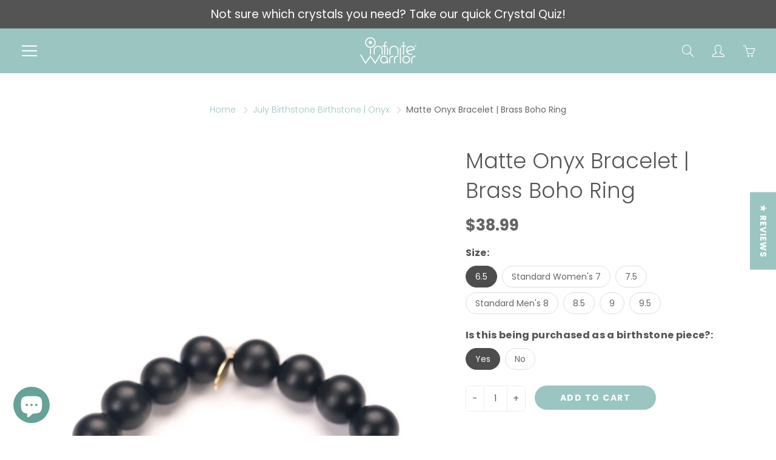

--- FILE ---
content_type: text/html; charset=utf-8
request_url: https://beaninfinitewarrior.com/collections/july-birthstone-onyx/products/new-healing-stones-for-grief-matte-onyx-gold-ring-healing-bracelet
body_size: 49797
content:
<!doctype html>
<!--[if IE 9]> <html class="ie9" lang="en"> <![endif]-->
<!--[if (gt IE 9)|!(IE)]><!--> <html lang="en"> <!--<![endif]-->
  <head>
<meta name="google-site-verification" content="wja2VUUF6a3lw3SAWAQAfdUxdQg_EFq5c-aYfmwOH-k" />
	<!-- Added by AVADA SEO Suite -->
	




<meta name="twitter:image" content="http://beaninfinitewarrior.com/cdn/shop/products/HealingStonesforGriefMatteOnyxInfiniteWarrior.jpg?v=1656357499">
    






	<!-- /Added by AVADA SEO Suite -->

    <!-- Basic page needs ================================================== -->
    <meta charset="utf-8">
    <meta name="viewport" content="width=device-width, height=device-height, initial-scale=1.0, maximum-scale=1.0">

    <!-- Title and description ================================================== -->
    <title>
      Matte Onyx Bracelet | Brass Boho Ring | Infinite Warrior
    </title>

    
    <meta name="description" content="Onyx Bracelet | Matte + Brass Boho Ring | Base Chakra July Birthstone Gemini + Leo Stamina, vigor, + happiness Internal strength + energy Banishes grief + encourages happiness Self-control + permanence Offers ease in your surroundings">
    

    <!-- Helpers ================================================== -->
    <meta property="og:site_name" content="Infinite Warrior">
<meta property="og:url" content="https://beaninfinitewarrior.com/products/new-healing-stones-for-grief-matte-onyx-gold-ring-healing-bracelet">

  <meta property="og:type" content="product">
  <meta property="og:title" content="Matte Onyx Bracelet | Brass Boho Ring">
  
    
 <meta property="og:image" content="http://beaninfinitewarrior.com/cdn/shop/products/HealingStonesforGriefMatteOnyxInfiniteWarrior_1200x1200.jpg?v=1656357499"><meta property="og:image" content="http://beaninfinitewarrior.com/cdn/shop/products/Onyx-3ccf96a0-5186-4502-bfd9-e98eec75344d-_2_1200x1200.png?v=1676428761"><meta property="og:image" content="http://beaninfinitewarrior.com/cdn/shop/products/IWBrochure_HealingCards_Pouch_86d701e7-60ff-4616-b092-764b2f31c1d4_1200x1200.jpg?v=1661885071">
 <meta property="og:image:secure_url" content="https://beaninfinitewarrior.com/cdn/shop/products/HealingStonesforGriefMatteOnyxInfiniteWarrior_1200x1200.jpg?v=1656357499"><meta property="og:image:secure_url" content="https://beaninfinitewarrior.com/cdn/shop/products/Onyx-3ccf96a0-5186-4502-bfd9-e98eec75344d-_2_1200x1200.png?v=1676428761"><meta property="og:image:secure_url" content="https://beaninfinitewarrior.com/cdn/shop/products/IWBrochure_HealingCards_Pouch_86d701e7-60ff-4616-b092-764b2f31c1d4_1200x1200.jpg?v=1661885071">
  
    
 <meta property="og:image" content="http://beaninfinitewarrior.com/cdn/shop/products/HealingStonesforGriefMatteOnyxInfiniteWarrior_1200x1200.jpg?v=1656357499"><meta property="og:image" content="http://beaninfinitewarrior.com/cdn/shop/products/Onyx-3ccf96a0-5186-4502-bfd9-e98eec75344d-_2_1200x1200.png?v=1676428761"><meta property="og:image" content="http://beaninfinitewarrior.com/cdn/shop/products/IWBrochure_HealingCards_Pouch_86d701e7-60ff-4616-b092-764b2f31c1d4_1200x1200.jpg?v=1661885071">
 <meta property="og:image:secure_url" content="https://beaninfinitewarrior.com/cdn/shop/products/HealingStonesforGriefMatteOnyxInfiniteWarrior_1200x1200.jpg?v=1656357499"><meta property="og:image:secure_url" content="https://beaninfinitewarrior.com/cdn/shop/products/Onyx-3ccf96a0-5186-4502-bfd9-e98eec75344d-_2_1200x1200.png?v=1676428761"><meta property="og:image:secure_url" content="https://beaninfinitewarrior.com/cdn/shop/products/IWBrochure_HealingCards_Pouch_86d701e7-60ff-4616-b092-764b2f31c1d4_1200x1200.jpg?v=1661885071">
  
    
 <meta property="og:image" content="http://beaninfinitewarrior.com/cdn/shop/products/HealingStonesforGriefMatteOnyxInfiniteWarrior_1200x1200.jpg?v=1656357499"><meta property="og:image" content="http://beaninfinitewarrior.com/cdn/shop/products/Onyx-3ccf96a0-5186-4502-bfd9-e98eec75344d-_2_1200x1200.png?v=1676428761"><meta property="og:image" content="http://beaninfinitewarrior.com/cdn/shop/products/IWBrochure_HealingCards_Pouch_86d701e7-60ff-4616-b092-764b2f31c1d4_1200x1200.jpg?v=1661885071">
 <meta property="og:image:secure_url" content="https://beaninfinitewarrior.com/cdn/shop/products/HealingStonesforGriefMatteOnyxInfiniteWarrior_1200x1200.jpg?v=1656357499"><meta property="og:image:secure_url" content="https://beaninfinitewarrior.com/cdn/shop/products/Onyx-3ccf96a0-5186-4502-bfd9-e98eec75344d-_2_1200x1200.png?v=1676428761"><meta property="og:image:secure_url" content="https://beaninfinitewarrior.com/cdn/shop/products/IWBrochure_HealingCards_Pouch_86d701e7-60ff-4616-b092-764b2f31c1d4_1200x1200.jpg?v=1661885071">
  
  <meta property="og:price:amount" content="38.99">
  <meta property="og:price:currency" content="USD">
  
  
  	<meta property="og:description" content="Onyx Bracelet | Matte + Brass Boho Ring | Base Chakra July Birthstone Gemini + Leo Stamina, vigor, + happiness Internal strength + energy Banishes grief + encourages happiness Self-control + permanence Offers ease in your surroundings">
  

  
  <meta name="twitter:card" content="summary">
  
    <meta name="twitter:title" content="Matte Onyx Bracelet | Brass Boho Ring">
    <meta name="twitter:description" content="Matte Onyx Bracelet | Brass Boho Ring Bracelet Properties Base Chakra July Birthstone Gemini + Leo Stamina + vigor Internal strength + energy Banishes grief + encourages happiness Self-control + permanence Offers ease in your surroundings Item Details 10mm matte onyx bracelet + brass boho ring This listing is for one bracelet Average bracelet size is approximately 7” for women and 8” for men Strong clear elastic cord Natural gold Infinite Warrior charm Ships from Milwaukee, WI FAQ&#39;s Q: Can I wear multiple bracelets on the same wrist? Can any of the stones not be worn together?  A: Yes, you can definitely wear as many as you want together. None of the stones from the Infinite Warrior shop will counteract one another.  Q: It looks like I need every single stone on the chart because I have all of these">
    <meta name="twitter:image" content="https://beaninfinitewarrior.com/cdn/shop/products/HealingStonesforGriefMatteOnyxInfiniteWarrior_medium.jpg?v=1656357499">
    <meta name="twitter:image:width" content="240">
    <meta name="twitter:image:height" content="240">
    

    <link rel="canonical" href="https://beaninfinitewarrior.com/products/new-healing-stones-for-grief-matte-onyx-gold-ring-healing-bracelet">
    <meta name="theme-color" content="#9ac5c0">
    
    <link rel="shortcut icon" href="//beaninfinitewarrior.com/cdn/shop/files/favicon_32x32.png?v=1624291919" type="image/png">
    <link rel="preload" href="//beaninfinitewarrior.com/cdn/shop/t/9/assets/apps.css?v=105205638759803146001761290750" as="style">
    <link rel="preload" href="//beaninfinitewarrior.com/cdn/shop/t/9/assets/styles.css?v=133972132609402851891761290750" as="style"><link rel="preload" href="//beaninfinitewarrior.com/cdn/shop/t/9/assets/jquery.js?v=177851068496422246591761290750" as="script">
    <link rel="preload" href="//beaninfinitewarrior.com/cdn/shop/t/9/assets/apps.js?v=64692448046618495051761290750" as="script">
    <link rel="preload" href="//beaninfinitewarrior.com/cdn/shop/t/9/assets/theme.js?v=64895201198766193601761290750" as="script">
  	
<style>

  @font-face {
  font-family: Poppins;
  font-weight: 400;
  font-style: normal;
  src: url("//beaninfinitewarrior.com/cdn/fonts/poppins/poppins_n4.0ba78fa5af9b0e1a374041b3ceaadf0a43b41362.woff2") format("woff2"),
       url("//beaninfinitewarrior.com/cdn/fonts/poppins/poppins_n4.214741a72ff2596839fc9760ee7a770386cf16ca.woff") format("woff");
}

  @font-face {
  font-family: Poppins;
  font-weight: 400;
  font-style: normal;
  src: url("//beaninfinitewarrior.com/cdn/fonts/poppins/poppins_n4.0ba78fa5af9b0e1a374041b3ceaadf0a43b41362.woff2") format("woff2"),
       url("//beaninfinitewarrior.com/cdn/fonts/poppins/poppins_n4.214741a72ff2596839fc9760ee7a770386cf16ca.woff") format("woff");
}

  @font-face {
  font-family: Poppins;
  font-weight: 700;
  font-style: normal;
  src: url("//beaninfinitewarrior.com/cdn/fonts/poppins/poppins_n7.56758dcf284489feb014a026f3727f2f20a54626.woff2") format("woff2"),
       url("//beaninfinitewarrior.com/cdn/fonts/poppins/poppins_n7.f34f55d9b3d3205d2cd6f64955ff4b36f0cfd8da.woff") format("woff");
}

  @font-face {
  font-family: Poppins;
  font-weight: 400;
  font-style: italic;
  src: url("//beaninfinitewarrior.com/cdn/fonts/poppins/poppins_i4.846ad1e22474f856bd6b81ba4585a60799a9f5d2.woff2") format("woff2"),
       url("//beaninfinitewarrior.com/cdn/fonts/poppins/poppins_i4.56b43284e8b52fc64c1fd271f289a39e8477e9ec.woff") format("woff");
}

  @font-face {
  font-family: Poppins;
  font-weight: 700;
  font-style: normal;
  src: url("//beaninfinitewarrior.com/cdn/fonts/poppins/poppins_n7.56758dcf284489feb014a026f3727f2f20a54626.woff2") format("woff2"),
       url("//beaninfinitewarrior.com/cdn/fonts/poppins/poppins_n7.f34f55d9b3d3205d2cd6f64955ff4b36f0cfd8da.woff") format("woff");
}


  
  
  
  :root {
    --color-primary: rgb(154, 197, 192);
    --color-primary-rgb: 154, 197, 192;
    --color-primary-lighten-10: rgb(186, 216, 212);
    --color-primary-lighten-15: rgb(203, 225, 222);
    --color-primary-lighten-20: rgb(219, 234, 232);
    --color-primary-lighten-30: rgb(251, 253, 253);
    --color-primary-darken-10: rgb(122, 178, 172);
    --color-primary-darken-15: rgb(105, 169, 162);
    --color-primary-darken-20: rgb(91, 158, 150);
    --color-primary-darken-20-rgb: 91, 158, 150;
    --color-primary-darken-50: rgb(35, 61, 58);
    --color-primary-darken-50-rgb: 35, 61, 58;
    --color-primary-darken-70: rgb(0, 0, 0);
    --color-primary-darken-70-rgb: 0, 0, 0;
    --color-primary-darken-80: rgb(0, 0, 0);
    --color-header: rgb(255, 255, 255);
    --color-header-darken-15: rgb(217, 217, 217);
    --color-heading: rgb(84, 84, 84);
    --color-body: rgb(102, 101, 101);
    --color-alternative-headings: rgb(69, 69, 69);
    --color-alternative: rgb(102, 101, 101);
    --color-alternative-darken-15: rgb(64, 63, 63);
    --color-alternative-darken-25: rgb(38, 38, 38);
    --color-btn: rgb(255, 255, 255);
    --color-btn-darken-15: rgb(217, 217, 217);
    --color-footer: rgb(255, 255, 255);
    --color-footer-heading: rgb(255, 255, 255);
    --color-footer-link: rgb(189, 189, 189);
    --color-footer-link-darken-15: rgb(151, 151, 151);
    --color-price: rgb(189, 189, 189);
    --color-bg-nav: rgb(154, 197, 192);
    --color-bg-nav-darken-10: rgb(122, 178, 172);
    --color-bg-nav-darken-15: rgb(105, 169, 162);
    --color-bg-body: rgb(255, 255, 255);
    --color-bg-alternative: rgb(245, 242, 235);
    --color-bg-sale-label: rgb(252, 69, 0);
    --color-shadow-sale-label: rgba(176, 48, 0, 0.25);
    --color-bg-footer: rgb(69, 69, 69);
    --color-bg-footer-darken-10: rgb(44, 44, 44);

    --font-family: Poppins, sans-serif;
    --font-family-header: Poppins, sans-serif;
    --font-size: 16px;
    --font-size-header: 26px;
    --font-size-logo: 23px;
    --font-size-title-bar: 46px;
    --font-size-nav-header: 16px;
    --font-size-rte: 19px;
    --font-size-rte-header: 30px;
    --font-weight: 400;
    --font-weight-bolder: 700;
    --font-weight-header: 400;
    --font-weight-title-bar: normal;
    --font-weight-nav: 400;
    --font-weight-section-title: normal;
    --font-style: normal;
    --font-style-header: normal;

    --text-transform-title-bar: none;
    --text-transform-nav: uppercase;
    --text-transform-section-title: none;

    --opacity-overlay-page-header: 0.1;

    --height-product-image: 250px;

    --url-svg-check: url(//beaninfinitewarrior.com/cdn/shop/t/9/assets/icon-check.svg?v=44035190528443430271761290750);
  }
</style>
<link href="//beaninfinitewarrior.com/cdn/shop/t/9/assets/apps.css?v=105205638759803146001761290750" rel="stylesheet" type="text/css" media="all" />
    <link href="//beaninfinitewarrior.com/cdn/shop/t/9/assets/styles.css?v=133972132609402851891761290750" rel="stylesheet" type="text/css" media="all" />

    <!-- Header hook for plugins ================================================== -->
    <script>window.performance && window.performance.mark && window.performance.mark('shopify.content_for_header.start');</script><meta name="google-site-verification" content="bX0AP_WbtQgF3gQQNkbrovky_XS8HW30046eetvUJG4">
<meta id="shopify-digital-wallet" name="shopify-digital-wallet" content="/50568921245/digital_wallets/dialog">
<meta name="shopify-checkout-api-token" content="5b1d395f53c7cf92c86c70adb906c7eb">
<meta id="in-context-paypal-metadata" data-shop-id="50568921245" data-venmo-supported="true" data-environment="production" data-locale="en_US" data-paypal-v4="true" data-currency="USD">
<link rel="alternate" type="application/json+oembed" href="https://beaninfinitewarrior.com/products/new-healing-stones-for-grief-matte-onyx-gold-ring-healing-bracelet.oembed">
<script async="async" src="/checkouts/internal/preloads.js?locale=en-US"></script>
<link rel="preconnect" href="https://shop.app" crossorigin="anonymous">
<script async="async" src="https://shop.app/checkouts/internal/preloads.js?locale=en-US&shop_id=50568921245" crossorigin="anonymous"></script>
<script id="apple-pay-shop-capabilities" type="application/json">{"shopId":50568921245,"countryCode":"US","currencyCode":"USD","merchantCapabilities":["supports3DS"],"merchantId":"gid:\/\/shopify\/Shop\/50568921245","merchantName":"Infinite Warrior","requiredBillingContactFields":["postalAddress","email","phone"],"requiredShippingContactFields":["postalAddress","email","phone"],"shippingType":"shipping","supportedNetworks":["visa","masterCard","amex","discover","elo","jcb"],"total":{"type":"pending","label":"Infinite Warrior","amount":"1.00"},"shopifyPaymentsEnabled":true,"supportsSubscriptions":true}</script>
<script id="shopify-features" type="application/json">{"accessToken":"5b1d395f53c7cf92c86c70adb906c7eb","betas":["rich-media-storefront-analytics"],"domain":"beaninfinitewarrior.com","predictiveSearch":true,"shopId":50568921245,"locale":"en"}</script>
<script>var Shopify = Shopify || {};
Shopify.shop = "be-an-infinite-warrior.myshopify.com";
Shopify.locale = "en";
Shopify.currency = {"active":"USD","rate":"1.0"};
Shopify.country = "US";
Shopify.theme = {"name":"Galleria Ver. 2 (MHT-Dev)","id":156190179584,"schema_name":"Galleria","schema_version":"2.4.2","theme_store_id":851,"role":"main"};
Shopify.theme.handle = "null";
Shopify.theme.style = {"id":null,"handle":null};
Shopify.cdnHost = "beaninfinitewarrior.com/cdn";
Shopify.routes = Shopify.routes || {};
Shopify.routes.root = "/";</script>
<script type="module">!function(o){(o.Shopify=o.Shopify||{}).modules=!0}(window);</script>
<script>!function(o){function n(){var o=[];function n(){o.push(Array.prototype.slice.apply(arguments))}return n.q=o,n}var t=o.Shopify=o.Shopify||{};t.loadFeatures=n(),t.autoloadFeatures=n()}(window);</script>
<script>
  window.ShopifyPay = window.ShopifyPay || {};
  window.ShopifyPay.apiHost = "shop.app\/pay";
  window.ShopifyPay.redirectState = null;
</script>
<script id="shop-js-analytics" type="application/json">{"pageType":"product"}</script>
<script defer="defer" async type="module" src="//beaninfinitewarrior.com/cdn/shopifycloud/shop-js/modules/v2/client.init-shop-cart-sync_BT-GjEfc.en.esm.js"></script>
<script defer="defer" async type="module" src="//beaninfinitewarrior.com/cdn/shopifycloud/shop-js/modules/v2/chunk.common_D58fp_Oc.esm.js"></script>
<script defer="defer" async type="module" src="//beaninfinitewarrior.com/cdn/shopifycloud/shop-js/modules/v2/chunk.modal_xMitdFEc.esm.js"></script>
<script type="module">
  await import("//beaninfinitewarrior.com/cdn/shopifycloud/shop-js/modules/v2/client.init-shop-cart-sync_BT-GjEfc.en.esm.js");
await import("//beaninfinitewarrior.com/cdn/shopifycloud/shop-js/modules/v2/chunk.common_D58fp_Oc.esm.js");
await import("//beaninfinitewarrior.com/cdn/shopifycloud/shop-js/modules/v2/chunk.modal_xMitdFEc.esm.js");

  window.Shopify.SignInWithShop?.initShopCartSync?.({"fedCMEnabled":true,"windoidEnabled":true});

</script>
<script>
  window.Shopify = window.Shopify || {};
  if (!window.Shopify.featureAssets) window.Shopify.featureAssets = {};
  window.Shopify.featureAssets['shop-js'] = {"shop-cart-sync":["modules/v2/client.shop-cart-sync_DZOKe7Ll.en.esm.js","modules/v2/chunk.common_D58fp_Oc.esm.js","modules/v2/chunk.modal_xMitdFEc.esm.js"],"init-fed-cm":["modules/v2/client.init-fed-cm_B6oLuCjv.en.esm.js","modules/v2/chunk.common_D58fp_Oc.esm.js","modules/v2/chunk.modal_xMitdFEc.esm.js"],"shop-cash-offers":["modules/v2/client.shop-cash-offers_D2sdYoxE.en.esm.js","modules/v2/chunk.common_D58fp_Oc.esm.js","modules/v2/chunk.modal_xMitdFEc.esm.js"],"shop-login-button":["modules/v2/client.shop-login-button_QeVjl5Y3.en.esm.js","modules/v2/chunk.common_D58fp_Oc.esm.js","modules/v2/chunk.modal_xMitdFEc.esm.js"],"pay-button":["modules/v2/client.pay-button_DXTOsIq6.en.esm.js","modules/v2/chunk.common_D58fp_Oc.esm.js","modules/v2/chunk.modal_xMitdFEc.esm.js"],"shop-button":["modules/v2/client.shop-button_DQZHx9pm.en.esm.js","modules/v2/chunk.common_D58fp_Oc.esm.js","modules/v2/chunk.modal_xMitdFEc.esm.js"],"avatar":["modules/v2/client.avatar_BTnouDA3.en.esm.js"],"init-windoid":["modules/v2/client.init-windoid_CR1B-cfM.en.esm.js","modules/v2/chunk.common_D58fp_Oc.esm.js","modules/v2/chunk.modal_xMitdFEc.esm.js"],"init-shop-for-new-customer-accounts":["modules/v2/client.init-shop-for-new-customer-accounts_C_vY_xzh.en.esm.js","modules/v2/client.shop-login-button_QeVjl5Y3.en.esm.js","modules/v2/chunk.common_D58fp_Oc.esm.js","modules/v2/chunk.modal_xMitdFEc.esm.js"],"init-shop-email-lookup-coordinator":["modules/v2/client.init-shop-email-lookup-coordinator_BI7n9ZSv.en.esm.js","modules/v2/chunk.common_D58fp_Oc.esm.js","modules/v2/chunk.modal_xMitdFEc.esm.js"],"init-shop-cart-sync":["modules/v2/client.init-shop-cart-sync_BT-GjEfc.en.esm.js","modules/v2/chunk.common_D58fp_Oc.esm.js","modules/v2/chunk.modal_xMitdFEc.esm.js"],"shop-toast-manager":["modules/v2/client.shop-toast-manager_DiYdP3xc.en.esm.js","modules/v2/chunk.common_D58fp_Oc.esm.js","modules/v2/chunk.modal_xMitdFEc.esm.js"],"init-customer-accounts":["modules/v2/client.init-customer-accounts_D9ZNqS-Q.en.esm.js","modules/v2/client.shop-login-button_QeVjl5Y3.en.esm.js","modules/v2/chunk.common_D58fp_Oc.esm.js","modules/v2/chunk.modal_xMitdFEc.esm.js"],"init-customer-accounts-sign-up":["modules/v2/client.init-customer-accounts-sign-up_iGw4briv.en.esm.js","modules/v2/client.shop-login-button_QeVjl5Y3.en.esm.js","modules/v2/chunk.common_D58fp_Oc.esm.js","modules/v2/chunk.modal_xMitdFEc.esm.js"],"shop-follow-button":["modules/v2/client.shop-follow-button_CqMgW2wH.en.esm.js","modules/v2/chunk.common_D58fp_Oc.esm.js","modules/v2/chunk.modal_xMitdFEc.esm.js"],"checkout-modal":["modules/v2/client.checkout-modal_xHeaAweL.en.esm.js","modules/v2/chunk.common_D58fp_Oc.esm.js","modules/v2/chunk.modal_xMitdFEc.esm.js"],"shop-login":["modules/v2/client.shop-login_D91U-Q7h.en.esm.js","modules/v2/chunk.common_D58fp_Oc.esm.js","modules/v2/chunk.modal_xMitdFEc.esm.js"],"lead-capture":["modules/v2/client.lead-capture_BJmE1dJe.en.esm.js","modules/v2/chunk.common_D58fp_Oc.esm.js","modules/v2/chunk.modal_xMitdFEc.esm.js"],"payment-terms":["modules/v2/client.payment-terms_Ci9AEqFq.en.esm.js","modules/v2/chunk.common_D58fp_Oc.esm.js","modules/v2/chunk.modal_xMitdFEc.esm.js"]};
</script>
<script>(function() {
  var isLoaded = false;
  function asyncLoad() {
    if (isLoaded) return;
    isLoaded = true;
    var urls = ["https:\/\/static.klaviyo.com\/onsite\/js\/klaviyo.js?company_id=Uc9mHf\u0026shop=be-an-infinite-warrior.myshopify.com","https:\/\/static.klaviyo.com\/onsite\/js\/klaviyo.js?company_id=Uc9mHf\u0026shop=be-an-infinite-warrior.myshopify.com","https:\/\/cdn.nfcube.com\/c37ff24c489e9d8f6b28bfed65a244cd.js?shop=be-an-infinite-warrior.myshopify.com","https:\/\/app.octaneai.com\/eyjaref5zud9s5uu\/shopify.js?x=1iiD77nBomx63smG\u0026shop=be-an-infinite-warrior.myshopify.com"];
    for (var i = 0; i < urls.length; i++) {
      var s = document.createElement('script');
      s.type = 'text/javascript';
      s.async = true;
      s.src = urls[i];
      var x = document.getElementsByTagName('script')[0];
      x.parentNode.insertBefore(s, x);
    }
  };
  if(window.attachEvent) {
    window.attachEvent('onload', asyncLoad);
  } else {
    window.addEventListener('load', asyncLoad, false);
  }
})();</script>
<script id="__st">var __st={"a":50568921245,"offset":-21600,"reqid":"107bba51-a19f-4ba5-8fc8-6ff43619cf00-1769049365","pageurl":"beaninfinitewarrior.com\/collections\/july-birthstone-onyx\/products\/new-healing-stones-for-grief-matte-onyx-gold-ring-healing-bracelet","u":"99fca3dae6b2","p":"product","rtyp":"product","rid":7820635341056};</script>
<script>window.ShopifyPaypalV4VisibilityTracking = true;</script>
<script id="captcha-bootstrap">!function(){'use strict';const t='contact',e='account',n='new_comment',o=[[t,t],['blogs',n],['comments',n],[t,'customer']],c=[[e,'customer_login'],[e,'guest_login'],[e,'recover_customer_password'],[e,'create_customer']],r=t=>t.map((([t,e])=>`form[action*='/${t}']:not([data-nocaptcha='true']) input[name='form_type'][value='${e}']`)).join(','),a=t=>()=>t?[...document.querySelectorAll(t)].map((t=>t.form)):[];function s(){const t=[...o],e=r(t);return a(e)}const i='password',u='form_key',d=['recaptcha-v3-token','g-recaptcha-response','h-captcha-response',i],f=()=>{try{return window.sessionStorage}catch{return}},m='__shopify_v',_=t=>t.elements[u];function p(t,e,n=!1){try{const o=window.sessionStorage,c=JSON.parse(o.getItem(e)),{data:r}=function(t){const{data:e,action:n}=t;return t[m]||n?{data:e,action:n}:{data:t,action:n}}(c);for(const[e,n]of Object.entries(r))t.elements[e]&&(t.elements[e].value=n);n&&o.removeItem(e)}catch(o){console.error('form repopulation failed',{error:o})}}const l='form_type',E='cptcha';function T(t){t.dataset[E]=!0}const w=window,h=w.document,L='Shopify',v='ce_forms',y='captcha';let A=!1;((t,e)=>{const n=(g='f06e6c50-85a8-45c8-87d0-21a2b65856fe',I='https://cdn.shopify.com/shopifycloud/storefront-forms-hcaptcha/ce_storefront_forms_captcha_hcaptcha.v1.5.2.iife.js',D={infoText:'Protected by hCaptcha',privacyText:'Privacy',termsText:'Terms'},(t,e,n)=>{const o=w[L][v],c=o.bindForm;if(c)return c(t,g,e,D).then(n);var r;o.q.push([[t,g,e,D],n]),r=I,A||(h.body.append(Object.assign(h.createElement('script'),{id:'captcha-provider',async:!0,src:r})),A=!0)});var g,I,D;w[L]=w[L]||{},w[L][v]=w[L][v]||{},w[L][v].q=[],w[L][y]=w[L][y]||{},w[L][y].protect=function(t,e){n(t,void 0,e),T(t)},Object.freeze(w[L][y]),function(t,e,n,w,h,L){const[v,y,A,g]=function(t,e,n){const i=e?o:[],u=t?c:[],d=[...i,...u],f=r(d),m=r(i),_=r(d.filter((([t,e])=>n.includes(e))));return[a(f),a(m),a(_),s()]}(w,h,L),I=t=>{const e=t.target;return e instanceof HTMLFormElement?e:e&&e.form},D=t=>v().includes(t);t.addEventListener('submit',(t=>{const e=I(t);if(!e)return;const n=D(e)&&!e.dataset.hcaptchaBound&&!e.dataset.recaptchaBound,o=_(e),c=g().includes(e)&&(!o||!o.value);(n||c)&&t.preventDefault(),c&&!n&&(function(t){try{if(!f())return;!function(t){const e=f();if(!e)return;const n=_(t);if(!n)return;const o=n.value;o&&e.removeItem(o)}(t);const e=Array.from(Array(32),(()=>Math.random().toString(36)[2])).join('');!function(t,e){_(t)||t.append(Object.assign(document.createElement('input'),{type:'hidden',name:u})),t.elements[u].value=e}(t,e),function(t,e){const n=f();if(!n)return;const o=[...t.querySelectorAll(`input[type='${i}']`)].map((({name:t})=>t)),c=[...d,...o],r={};for(const[a,s]of new FormData(t).entries())c.includes(a)||(r[a]=s);n.setItem(e,JSON.stringify({[m]:1,action:t.action,data:r}))}(t,e)}catch(e){console.error('failed to persist form',e)}}(e),e.submit())}));const S=(t,e)=>{t&&!t.dataset[E]&&(n(t,e.some((e=>e===t))),T(t))};for(const o of['focusin','change'])t.addEventListener(o,(t=>{const e=I(t);D(e)&&S(e,y())}));const B=e.get('form_key'),M=e.get(l),P=B&&M;t.addEventListener('DOMContentLoaded',(()=>{const t=y();if(P)for(const e of t)e.elements[l].value===M&&p(e,B);[...new Set([...A(),...v().filter((t=>'true'===t.dataset.shopifyCaptcha))])].forEach((e=>S(e,t)))}))}(h,new URLSearchParams(w.location.search),n,t,e,['guest_login'])})(!0,!0)}();</script>
<script integrity="sha256-4kQ18oKyAcykRKYeNunJcIwy7WH5gtpwJnB7kiuLZ1E=" data-source-attribution="shopify.loadfeatures" defer="defer" src="//beaninfinitewarrior.com/cdn/shopifycloud/storefront/assets/storefront/load_feature-a0a9edcb.js" crossorigin="anonymous"></script>
<script crossorigin="anonymous" defer="defer" src="//beaninfinitewarrior.com/cdn/shopifycloud/storefront/assets/shopify_pay/storefront-65b4c6d7.js?v=20250812"></script>
<script data-source-attribution="shopify.dynamic_checkout.dynamic.init">var Shopify=Shopify||{};Shopify.PaymentButton=Shopify.PaymentButton||{isStorefrontPortableWallets:!0,init:function(){window.Shopify.PaymentButton.init=function(){};var t=document.createElement("script");t.src="https://beaninfinitewarrior.com/cdn/shopifycloud/portable-wallets/latest/portable-wallets.en.js",t.type="module",document.head.appendChild(t)}};
</script>
<script data-source-attribution="shopify.dynamic_checkout.buyer_consent">
  function portableWalletsHideBuyerConsent(e){var t=document.getElementById("shopify-buyer-consent"),n=document.getElementById("shopify-subscription-policy-button");t&&n&&(t.classList.add("hidden"),t.setAttribute("aria-hidden","true"),n.removeEventListener("click",e))}function portableWalletsShowBuyerConsent(e){var t=document.getElementById("shopify-buyer-consent"),n=document.getElementById("shopify-subscription-policy-button");t&&n&&(t.classList.remove("hidden"),t.removeAttribute("aria-hidden"),n.addEventListener("click",e))}window.Shopify?.PaymentButton&&(window.Shopify.PaymentButton.hideBuyerConsent=portableWalletsHideBuyerConsent,window.Shopify.PaymentButton.showBuyerConsent=portableWalletsShowBuyerConsent);
</script>
<script data-source-attribution="shopify.dynamic_checkout.cart.bootstrap">document.addEventListener("DOMContentLoaded",(function(){function t(){return document.querySelector("shopify-accelerated-checkout-cart, shopify-accelerated-checkout")}if(t())Shopify.PaymentButton.init();else{new MutationObserver((function(e,n){t()&&(Shopify.PaymentButton.init(),n.disconnect())})).observe(document.body,{childList:!0,subtree:!0})}}));
</script>
<link id="shopify-accelerated-checkout-styles" rel="stylesheet" media="screen" href="https://beaninfinitewarrior.com/cdn/shopifycloud/portable-wallets/latest/accelerated-checkout-backwards-compat.css" crossorigin="anonymous">
<style id="shopify-accelerated-checkout-cart">
        #shopify-buyer-consent {
  margin-top: 1em;
  display: inline-block;
  width: 100%;
}

#shopify-buyer-consent.hidden {
  display: none;
}

#shopify-subscription-policy-button {
  background: none;
  border: none;
  padding: 0;
  text-decoration: underline;
  font-size: inherit;
  cursor: pointer;
}

#shopify-subscription-policy-button::before {
  box-shadow: none;
}

      </style>

<script>window.performance && window.performance.mark && window.performance.mark('shopify.content_for_header.end');</script>

    <!--[if lt IE 9]>
		<script src="//html5shiv.googlecode.com/svn/trunk/html5.js" type="text/javascript"></script>
	<![endif]-->

     <!--[if (lte IE 9) ]><script src="//beaninfinitewarrior.com/cdn/shop/t/9/assets/match-media.min.js?v=22265819453975888031761290750" type="text/javascript"></script><![endif]-->

  	



    <!-- Theme Global App JS ================================================== -->
    <script>
      window.themeInfo = {name: "Galleria"}
      var theme = {
        strings: {
          addToCart: "Add to cart",
          soldOut: "Sold out",
          unavailable: "Unavailable",
          showMore: "Show More",
          showLess: "Show Less"
        },
        moneyFormat: "${{amount}}"
      }
      function initScroll(sectionId) {

        document.addEventListener('shopify:section:select', fireOnSectionSelect);
        document.addEventListener('shopify:section:reorder', fireOnSectionSelect);

        window.addEventListener("load", fireOnLoad);


        function fireOnSectionSelect(e) {
          if(e.detail.sectionId === sectionId) {
            setScoll(e.detail.sectionId);
          }
        }

        function fireOnLoad() {
          setScoll(sectionId);
        }


        function setScoll(sectionId) {

          var current = document.getElementById("shopify-section-" + sectionId),
              scroller = document.getElementById("scroll-indicator-" + sectionId);


          if(current.previousElementSibling === null) {
            scroller.style.display = "block";
            scroller.onclick = function(e) {
              e.preventDefault();
              current.nextElementSibling.scrollIntoView({ behavior: 'smooth', block: 'start' });
            };
          }
        }
      }
    </script>

      <noscript>
        <style>
          .product-thumb-img-wrap img:nth-child(2),
          .swiper-slide img:nth-child(2),
          .blog_image_overlay img:nth-child(2),
          .blog-post img:nth-child(2){
            display:none !important;
          }
        </style>
      </noscript>
    <!-- Global site tag (gtag.js) - Google Analytics -->
<script async src="https://www.googletagmanager.com/gtag/js?id=G-HJ1FDT3BGN"></script>
<script>
  window.dataLayer = window.dataLayer || [];
  function gtag(){dataLayer.push(arguments);}
  gtag('js', new Date());

  gtag('config', 'G-HJ1FDT3BGN');
</script>
    
  
    <!-- Upsell & Cross Sell - Selleasy by Logbase - Starts -->
      <script src='https://upsell-app.logbase.io/lb-upsell.js?shop=be-an-infinite-warrior.myshopify.com' defer></script>
    <!-- Upsell & Cross Sell - Selleasy by Logbase - Ends -->

  
  
  
  
  
  
  
   
   

<script type="application/ld+json">
{
  "@context": "https://schema.org",
  "@type": "BreadcrumbList",
  "itemListElement": [
    {
      "@type": "ListItem",
      "position": 1,
      "name": "Home",
      "item": { "@id": "https://beaninfinitewarrior.com", "name": "Home" }
    }
    
      
      
      ,{
        "@type": "ListItem",
        "position": 2,
        "name": "Affliction | Grief",
        "item": { "@id": "https://beaninfinitewarrior.com/collections/grief-bracelet", "name": "Affliction | Grief" }
      }
      
      ,{
        "@type": "ListItem",
        "position": CollectionDrop3,
        "name": "Matte Onyx Bracelet | Brass Boho Ring",
        "item": { "@id": "https://beaninfinitewarrior.com/products/new-healing-stones-for-grief-matte-onyx-gold-ring-healing-bracelet", "name": "Matte Onyx Bracelet | Brass Boho Ring" }
      }
    
  ]
}
</script>




<script type="application/ld+json">
{
  "@context": "https://schema.org",
  "@type": "Organization",
  "name": "Infinite Warrior",
  "url": "https://beaninfinitewarrior.com/",
  "logo": "https://beaninfinitewarrior.com/cdn/shop/files/White_Logo_100x@2x.png?v=1615991147",
  "address": {
    "@type": "PostalAddress",
    "streetAddress": "17145 W Bluemound Rd., Suite J #266",
    "addressLocality": "Brookfield",
    "addressRegion": "WI",
    "postalCode": "53005",
    "addressCountry": "US"
  },
  "contactPoint": {
    "@type": "ContactPoint",
    "telephone": "+1-414-367-8660",
    "contactType": "customer service",
    "email": "maria.panno@beaninfinitewarrior.com"
  },
  "sameAs": [
    "https://www.facebook.com/infinitewarriorbymariapanno",
    "https://www.pinterest.com/beaninfinitewarrior/_created/",
    "https://www.instagram.com/beaninfinitewarrior/"
  ]
}
</script>

    
<!-- BEGIN app block: shopify://apps/judge-me-reviews/blocks/judgeme_core/61ccd3b1-a9f2-4160-9fe9-4fec8413e5d8 --><!-- Start of Judge.me Core -->






<link rel="dns-prefetch" href="https://cdnwidget.judge.me">
<link rel="dns-prefetch" href="https://cdn.judge.me">
<link rel="dns-prefetch" href="https://cdn1.judge.me">
<link rel="dns-prefetch" href="https://api.judge.me">

<script data-cfasync='false' class='jdgm-settings-script'>window.jdgmSettings={"pagination":5,"disable_web_reviews":true,"badge_no_review_text":"No reviews","badge_n_reviews_text":"{{ n }} review/reviews","hide_badge_preview_if_no_reviews":true,"badge_hide_text":false,"enforce_center_preview_badge":false,"widget_title":"Warrior Reviews","widget_open_form_text":"Please write a review","widget_close_form_text":"Cancel review","widget_refresh_page_text":"Refresh page","widget_summary_text":"Based on {{ number_of_reviews }} review/reviews","widget_no_review_text":"Be the first to write a review","widget_name_field_text":"Display name","widget_verified_name_field_text":"Verified Name (public)","widget_name_placeholder_text":"Display name","widget_required_field_error_text":"This field is required.","widget_email_field_text":"Email address","widget_verified_email_field_text":"Verified Email (private, can not be edited)","widget_email_placeholder_text":"Your email address","widget_email_field_error_text":"Please enter a valid email address.","widget_rating_field_text":"Rating","widget_review_title_field_text":"Review Title","widget_review_title_placeholder_text":"Give your review a title","widget_review_body_field_text":"Review content","widget_review_body_placeholder_text":"Start writing here...","widget_pictures_field_text":"Picture/Video (optional)","widget_submit_review_text":"Submit Review","widget_submit_verified_review_text":"Submit Verified Review","widget_submit_success_msg_with_auto_publish":"Thank you! Please refresh the page in a few moments to see your review. You can remove or edit your review by logging into \u003ca href='https://judge.me/login' target='_blank' rel='nofollow noopener'\u003eJudge.me\u003c/a\u003e","widget_submit_success_msg_no_auto_publish":"Thank you! Your review will be published as soon as it is approved by the shop admin. You can remove or edit your review by logging into \u003ca href='https://judge.me/login' target='_blank' rel='nofollow noopener'\u003eJudge.me\u003c/a\u003e","widget_show_default_reviews_out_of_total_text":"Showing {{ n_reviews_shown }} out of {{ n_reviews }} reviews.","widget_show_all_link_text":"Show all","widget_show_less_link_text":"Show less","widget_author_said_text":"{{ reviewer_name }} said:","widget_days_text":"{{ n }} days ago","widget_weeks_text":"{{ n }} week/weeks ago","widget_months_text":"{{ n }} month/months ago","widget_years_text":"{{ n }} year/years ago","widget_yesterday_text":"Yesterday","widget_today_text":"Today","widget_replied_text":"\u003e\u003e {{ shop_name }} replied:","widget_read_more_text":"Read more","widget_reviewer_name_as_initial":"","widget_rating_filter_color":"#fbcd0a","widget_rating_filter_see_all_text":"See all reviews","widget_sorting_most_recent_text":"Most Recent","widget_sorting_highest_rating_text":"Highest Rating","widget_sorting_lowest_rating_text":"Lowest Rating","widget_sorting_with_pictures_text":"Only Pictures","widget_sorting_most_helpful_text":"Most Helpful","widget_open_question_form_text":"Ask a question","widget_reviews_subtab_text":"Reviews","widget_questions_subtab_text":"Questions","widget_question_label_text":"Question","widget_answer_label_text":"Answer","widget_question_placeholder_text":"Write your question here","widget_submit_question_text":"Submit Question","widget_question_submit_success_text":"Thank you for your question! We will notify you once it gets answered.","verified_badge_text":"Verified","verified_badge_bg_color":"","verified_badge_text_color":"","verified_badge_placement":"left-of-reviewer-name","widget_review_max_height":"","widget_hide_border":false,"widget_social_share":false,"widget_thumb":false,"widget_review_location_show":true,"widget_location_format":"","all_reviews_include_out_of_store_products":true,"all_reviews_out_of_store_text":"(out of store)","all_reviews_pagination":100,"all_reviews_product_name_prefix_text":"about","enable_review_pictures":true,"enable_question_anwser":false,"widget_theme":"leex","review_date_format":"mm/dd/yyyy","default_sort_method":"most-recent","widget_product_reviews_subtab_text":"Infinite Warrior Reviews - See What Customers Are Saying","widget_shop_reviews_subtab_text":"Infinite Warrior Store Reviews - See What Customers Are Saying","widget_other_products_reviews_text":"Reviews for other products","widget_store_reviews_subtab_text":"Store reviews","widget_no_store_reviews_text":"This store hasn't received any reviews yet","widget_web_restriction_product_reviews_text":"This product hasn't received any reviews yet","widget_no_items_text":"No items found","widget_show_more_text":"Show more","widget_write_a_store_review_text":"Write a Store Review","widget_other_languages_heading":"Reviews in Other Languages","widget_translate_review_text":"Translate review to {{ language }}","widget_translating_review_text":"Translating...","widget_show_original_translation_text":"Show original ({{ language }})","widget_translate_review_failed_text":"Review couldn't be translated.","widget_translate_review_retry_text":"Retry","widget_translate_review_try_again_later_text":"Try again later","show_product_url_for_grouped_product":false,"widget_sorting_pictures_first_text":"Pictures First","show_pictures_on_all_rev_page_mobile":false,"show_pictures_on_all_rev_page_desktop":false,"floating_tab_hide_mobile_install_preference":false,"floating_tab_button_name":"★ Reviews","floating_tab_title":"Let customers speak for us","floating_tab_button_color":"","floating_tab_button_background_color":"","floating_tab_url":"","floating_tab_url_enabled":false,"floating_tab_tab_style":"text","all_reviews_text_badge_text":"Customers rate us {{ shop.metafields.judgeme.all_reviews_rating | round: 1 }}/5 based on {{ shop.metafields.judgeme.all_reviews_count }} reviews.","all_reviews_text_badge_text_branded_style":"{{ shop.metafields.judgeme.all_reviews_rating | round: 1 }} out of 5 stars based on {{ shop.metafields.judgeme.all_reviews_count }} reviews","is_all_reviews_text_badge_a_link":false,"show_stars_for_all_reviews_text_badge":false,"all_reviews_text_badge_url":"","all_reviews_text_style":"branded","all_reviews_text_color_style":"judgeme_brand_color","all_reviews_text_color":"#108474","all_reviews_text_show_jm_brand":true,"featured_carousel_show_header":true,"featured_carousel_title":"Let customers speak for us","testimonials_carousel_title":"Customers are saying","videos_carousel_title":"Real customer stories","cards_carousel_title":"Customers are saying","featured_carousel_count_text":"from {{ n }} reviews","featured_carousel_add_link_to_all_reviews_page":false,"featured_carousel_url":"","featured_carousel_show_images":true,"featured_carousel_autoslide_interval":5,"featured_carousel_arrows_on_the_sides":false,"featured_carousel_height":250,"featured_carousel_width":80,"featured_carousel_image_size":0,"featured_carousel_image_height":250,"featured_carousel_arrow_color":"#eeeeee","verified_count_badge_style":"branded","verified_count_badge_orientation":"horizontal","verified_count_badge_color_style":"judgeme_brand_color","verified_count_badge_color":"#108474","is_verified_count_badge_a_link":false,"verified_count_badge_url":"","verified_count_badge_show_jm_brand":true,"widget_rating_preset_default":5,"widget_first_sub_tab":"product-reviews","widget_show_histogram":true,"widget_histogram_use_custom_color":false,"widget_pagination_use_custom_color":false,"widget_star_use_custom_color":false,"widget_verified_badge_use_custom_color":false,"widget_write_review_use_custom_color":false,"picture_reminder_submit_button":"Upload Pictures","enable_review_videos":true,"mute_video_by_default":false,"widget_sorting_videos_first_text":"Videos First","widget_review_pending_text":"Pending","featured_carousel_items_for_large_screen":3,"social_share_options_order":"Facebook,Twitter","remove_microdata_snippet":false,"disable_json_ld":false,"enable_json_ld_products":false,"preview_badge_show_question_text":false,"preview_badge_no_question_text":"No questions","preview_badge_n_question_text":"{{ number_of_questions }} question/questions","qa_badge_show_icon":false,"qa_badge_position":"same-row","remove_judgeme_branding":false,"widget_add_search_bar":false,"widget_search_bar_placeholder":"Search","widget_sorting_verified_only_text":"Verified only","featured_carousel_theme":"default","featured_carousel_show_rating":true,"featured_carousel_show_title":true,"featured_carousel_show_body":true,"featured_carousel_show_date":false,"featured_carousel_show_reviewer":true,"featured_carousel_show_product":true,"featured_carousel_header_background_color":"#108474","featured_carousel_header_text_color":"#ffffff","featured_carousel_name_product_separator":"reviewed","featured_carousel_full_star_background":"#108474","featured_carousel_empty_star_background":"#dadada","featured_carousel_vertical_theme_background":"#f9fafb","featured_carousel_verified_badge_enable":true,"featured_carousel_verified_badge_color":"#108474","featured_carousel_border_style":"round","featured_carousel_review_line_length_limit":3,"featured_carousel_more_reviews_button_text":"Read more reviews","featured_carousel_view_product_button_text":"View product","all_reviews_page_load_reviews_on":"scroll","all_reviews_page_load_more_text":"Load More Reviews","disable_fb_tab_reviews":false,"enable_ajax_cdn_cache":false,"widget_advanced_speed_features":5,"widget_public_name_text":"displayed publicly like","default_reviewer_name":"John Smith","default_reviewer_name_has_non_latin":true,"widget_reviewer_anonymous":"Anonymous","medals_widget_title":"Judge.me Review Medals","medals_widget_background_color":"#f9fafb","medals_widget_position":"footer_all_pages","medals_widget_border_color":"#f9fafb","medals_widget_verified_text_position":"left","medals_widget_use_monochromatic_version":false,"medals_widget_elements_color":"#108474","show_reviewer_avatar":true,"widget_invalid_yt_video_url_error_text":"Not a YouTube video URL","widget_max_length_field_error_text":"Please enter no more than {0} characters.","widget_show_country_flag":true,"widget_show_collected_via_shop_app":true,"widget_verified_by_shop_badge_style":"light","widget_verified_by_shop_text":"Verified by Shop","widget_show_photo_gallery":false,"widget_load_with_code_splitting":true,"widget_ugc_install_preference":false,"widget_ugc_title":"Made by us, Shared by you","widget_ugc_subtitle":"Tag us to see your picture featured in our page","widget_ugc_arrows_color":"#ffffff","widget_ugc_primary_button_text":"Buy Now","widget_ugc_primary_button_background_color":"#108474","widget_ugc_primary_button_text_color":"#ffffff","widget_ugc_primary_button_border_width":"0","widget_ugc_primary_button_border_style":"none","widget_ugc_primary_button_border_color":"#108474","widget_ugc_primary_button_border_radius":"25","widget_ugc_secondary_button_text":"Load More","widget_ugc_secondary_button_background_color":"#ffffff","widget_ugc_secondary_button_text_color":"#108474","widget_ugc_secondary_button_border_width":"2","widget_ugc_secondary_button_border_style":"solid","widget_ugc_secondary_button_border_color":"#108474","widget_ugc_secondary_button_border_radius":"25","widget_ugc_reviews_button_text":"View Reviews","widget_ugc_reviews_button_background_color":"#ffffff","widget_ugc_reviews_button_text_color":"#108474","widget_ugc_reviews_button_border_width":"2","widget_ugc_reviews_button_border_style":"solid","widget_ugc_reviews_button_border_color":"#108474","widget_ugc_reviews_button_border_radius":"25","widget_ugc_reviews_button_link_to":"judgeme-reviews-page","widget_ugc_show_post_date":true,"widget_ugc_max_width":"800","widget_rating_metafield_value_type":true,"widget_primary_color":"#108474","widget_enable_secondary_color":false,"widget_secondary_color":"#edf5f5","widget_summary_average_rating_text":"{{ average_rating }} out of 5","widget_media_grid_title":"Customer photos \u0026 videos","widget_media_grid_see_more_text":"See more","widget_round_style":true,"widget_show_product_medals":true,"widget_verified_by_judgeme_text":"Verified by Judge.me","widget_show_store_medals":true,"widget_verified_by_judgeme_text_in_store_medals":"Verified by Judge.me","widget_media_field_exceed_quantity_message":"Sorry, we can only accept {{ max_media }} for one review.","widget_media_field_exceed_limit_message":"{{ file_name }} is too large, please select a {{ media_type }} less than {{ size_limit }}MB.","widget_review_submitted_text":"Review Submitted!","widget_question_submitted_text":"Question Submitted!","widget_close_form_text_question":"Cancel","widget_write_your_answer_here_text":"Write your answer here","widget_enabled_branded_link":true,"widget_show_collected_by_judgeme":true,"widget_reviewer_name_color":"","widget_write_review_text_color":"","widget_write_review_bg_color":"","widget_collected_by_judgeme_text":"collected by Judge.me","widget_pagination_type":"standard","widget_load_more_text":"Load More","widget_load_more_color":"#108474","widget_full_review_text":"Full Review","widget_read_more_reviews_text":"Read More Reviews","widget_read_questions_text":"Read Questions","widget_questions_and_answers_text":"Questions \u0026 Answers","widget_verified_by_text":"Verified by","widget_verified_text":"Verified","widget_number_of_reviews_text":"{{ number_of_reviews }} reviews","widget_back_button_text":"Back","widget_next_button_text":"Next","widget_custom_forms_filter_button":"Filters","custom_forms_style":"horizontal","widget_show_review_information":false,"how_reviews_are_collected":"How reviews are collected?","widget_show_review_keywords":false,"widget_gdpr_statement":"How we use your data: We'll only contact you about the review you left, and only if necessary. By submitting your review, you agree to Judge.me's \u003ca href='https://judge.me/terms' target='_blank' rel='nofollow noopener'\u003eterms\u003c/a\u003e, \u003ca href='https://judge.me/privacy' target='_blank' rel='nofollow noopener'\u003eprivacy\u003c/a\u003e and \u003ca href='https://judge.me/content-policy' target='_blank' rel='nofollow noopener'\u003econtent\u003c/a\u003e policies.","widget_multilingual_sorting_enabled":true,"widget_translate_review_content_enabled":false,"widget_translate_review_content_method":"manual","popup_widget_review_selection":"automatically_with_pictures","popup_widget_round_border_style":true,"popup_widget_show_title":true,"popup_widget_show_body":true,"popup_widget_show_reviewer":false,"popup_widget_show_product":true,"popup_widget_show_pictures":true,"popup_widget_use_review_picture":true,"popup_widget_show_on_home_page":true,"popup_widget_show_on_product_page":true,"popup_widget_show_on_collection_page":true,"popup_widget_show_on_cart_page":true,"popup_widget_position":"bottom_left","popup_widget_first_review_delay":5,"popup_widget_duration":5,"popup_widget_interval":5,"popup_widget_review_count":5,"popup_widget_hide_on_mobile":true,"review_snippet_widget_round_border_style":true,"review_snippet_widget_card_color":"#FFFFFF","review_snippet_widget_slider_arrows_background_color":"#FFFFFF","review_snippet_widget_slider_arrows_color":"#000000","review_snippet_widget_star_color":"#108474","show_product_variant":false,"all_reviews_product_variant_label_text":"Variant: ","widget_show_verified_branding":true,"widget_ai_summary_title":"Customers say","widget_ai_summary_disclaimer":"AI-powered review summary based on recent customer reviews","widget_show_ai_summary":false,"widget_show_ai_summary_bg":false,"widget_show_review_title_input":true,"redirect_reviewers_invited_via_email":"external_form","request_store_review_after_product_review":false,"request_review_other_products_in_order":false,"review_form_color_scheme":"default","review_form_corner_style":"square","review_form_star_color":{},"review_form_text_color":"#333333","review_form_background_color":"#ffffff","review_form_field_background_color":"#fafafa","review_form_button_color":{},"review_form_button_text_color":"#ffffff","review_form_modal_overlay_color":"#000000","review_content_screen_title_text":"How would you rate this product?","review_content_introduction_text":"We would love it if you would share a bit about your experience.","store_review_form_title_text":"How would you rate this store?","store_review_form_introduction_text":"We would love it if you would share a bit about your experience.","show_review_guidance_text":true,"one_star_review_guidance_text":"Poor","five_star_review_guidance_text":"Great","customer_information_screen_title_text":"About you","customer_information_introduction_text":"Please tell us more about you.","custom_questions_screen_title_text":"Your experience in more detail","custom_questions_introduction_text":"Here are a few questions to help us understand more about your experience.","review_submitted_screen_title_text":"Thanks for your review!","review_submitted_screen_thank_you_text":"We are processing it and it will appear on the store soon.","review_submitted_screen_email_verification_text":"Please confirm your email by clicking the link we just sent you. This helps us keep reviews authentic.","review_submitted_request_store_review_text":"Would you like to share your experience of shopping with us?","review_submitted_review_other_products_text":"Would you like to review these products?","store_review_screen_title_text":"Would you like to share your experience of shopping with us?","store_review_introduction_text":"We value your feedback and use it to improve. Please share any thoughts or suggestions you have.","reviewer_media_screen_title_picture_text":"Share a picture","reviewer_media_introduction_picture_text":"Upload a photo to support your review.","reviewer_media_screen_title_video_text":"Share a video","reviewer_media_introduction_video_text":"Upload a video to support your review.","reviewer_media_screen_title_picture_or_video_text":"Share a picture or video","reviewer_media_introduction_picture_or_video_text":"Upload a photo or video to support your review.","reviewer_media_youtube_url_text":"Paste your Youtube URL here","advanced_settings_next_step_button_text":"Next","advanced_settings_close_review_button_text":"Close","modal_write_review_flow":false,"write_review_flow_required_text":"Required","write_review_flow_privacy_message_text":"We respect your privacy.","write_review_flow_anonymous_text":"Post review as anonymous","write_review_flow_visibility_text":"This won't be visible to other customers.","write_review_flow_multiple_selection_help_text":"Select as many as you like","write_review_flow_single_selection_help_text":"Select one option","write_review_flow_required_field_error_text":"This field is required","write_review_flow_invalid_email_error_text":"Please enter a valid email address","write_review_flow_max_length_error_text":"Max. {{ max_length }} characters.","write_review_flow_media_upload_text":"\u003cb\u003eClick to upload\u003c/b\u003e or drag and drop","write_review_flow_gdpr_statement":"We'll only contact you about your review if necessary. By submitting your review, you agree to our \u003ca href='https://judge.me/terms' target='_blank' rel='nofollow noopener'\u003eterms and conditions\u003c/a\u003e and \u003ca href='https://judge.me/privacy' target='_blank' rel='nofollow noopener'\u003eprivacy policy\u003c/a\u003e.","rating_only_reviews_enabled":false,"show_negative_reviews_help_screen":false,"new_review_flow_help_screen_rating_threshold":3,"negative_review_resolution_screen_title_text":"Tell us more","negative_review_resolution_text":"Your experience matters to us. If there were issues with your purchase, we're here to help. Feel free to reach out to us, we'd love the opportunity to make things right.","negative_review_resolution_button_text":"Contact us","negative_review_resolution_proceed_with_review_text":"Leave a review","negative_review_resolution_subject":"Issue with purchase from {{ shop_name }}.{{ order_name }}","preview_badge_collection_page_install_status":false,"widget_review_custom_css":"","preview_badge_custom_css":"","preview_badge_stars_count":"5-stars","featured_carousel_custom_css":"","floating_tab_custom_css":"","all_reviews_widget_custom_css":"","medals_widget_custom_css":"","verified_badge_custom_css":"","all_reviews_text_custom_css":"","transparency_badges_collected_via_store_invite":false,"transparency_badges_from_another_provider":false,"transparency_badges_collected_from_store_visitor":false,"transparency_badges_collected_by_verified_review_provider":false,"transparency_badges_earned_reward":false,"transparency_badges_collected_via_store_invite_text":"Review collected via store invitation","transparency_badges_from_another_provider_text":"Review collected from another provider","transparency_badges_collected_from_store_visitor_text":"Review collected from a store visitor","transparency_badges_written_in_google_text":"Review written in Google","transparency_badges_written_in_etsy_text":"Review written in Etsy","transparency_badges_written_in_shop_app_text":"Review written in Shop App","transparency_badges_earned_reward_text":"Review earned a reward for future purchase","product_review_widget_per_page":10,"widget_store_review_label_text":"Review about the store","checkout_comment_extension_title_on_product_page":"Customer Comments","checkout_comment_extension_num_latest_comment_show":5,"checkout_comment_extension_format":"name_and_timestamp","checkout_comment_customer_name":"last_initial","checkout_comment_comment_notification":true,"preview_badge_collection_page_install_preference":false,"preview_badge_home_page_install_preference":false,"preview_badge_product_page_install_preference":false,"review_widget_install_preference":"","review_carousel_install_preference":false,"floating_reviews_tab_install_preference":"none","verified_reviews_count_badge_install_preference":false,"all_reviews_text_install_preference":false,"review_widget_best_location":false,"judgeme_medals_install_preference":false,"review_widget_revamp_enabled":false,"review_widget_qna_enabled":false,"review_widget_header_theme":"minimal","review_widget_widget_title_enabled":true,"review_widget_header_text_size":"medium","review_widget_header_text_weight":"regular","review_widget_average_rating_style":"compact","review_widget_bar_chart_enabled":true,"review_widget_bar_chart_type":"numbers","review_widget_bar_chart_style":"standard","review_widget_expanded_media_gallery_enabled":false,"review_widget_reviews_section_theme":"standard","review_widget_image_style":"thumbnails","review_widget_review_image_ratio":"square","review_widget_stars_size":"medium","review_widget_verified_badge":"standard_text","review_widget_review_title_text_size":"medium","review_widget_review_text_size":"medium","review_widget_review_text_length":"medium","review_widget_number_of_columns_desktop":3,"review_widget_carousel_transition_speed":5,"review_widget_custom_questions_answers_display":"always","review_widget_button_text_color":"#FFFFFF","review_widget_text_color":"#000000","review_widget_lighter_text_color":"#7B7B7B","review_widget_corner_styling":"soft","review_widget_review_word_singular":"review","review_widget_review_word_plural":"reviews","review_widget_voting_label":"Helpful?","review_widget_shop_reply_label":"Reply from {{ shop_name }}:","review_widget_filters_title":"Filters","qna_widget_question_word_singular":"Question","qna_widget_question_word_plural":"Questions","qna_widget_answer_reply_label":"Answer from {{ answerer_name }}:","qna_content_screen_title_text":"Ask a question about this product","qna_widget_question_required_field_error_text":"Please enter your question.","qna_widget_flow_gdpr_statement":"We'll only contact you about your question if necessary. By submitting your question, you agree to our \u003ca href='https://judge.me/terms' target='_blank' rel='nofollow noopener'\u003eterms and conditions\u003c/a\u003e and \u003ca href='https://judge.me/privacy' target='_blank' rel='nofollow noopener'\u003eprivacy policy\u003c/a\u003e.","qna_widget_question_submitted_text":"Thanks for your question!","qna_widget_close_form_text_question":"Close","qna_widget_question_submit_success_text":"We’ll notify you by email when your question is answered.","all_reviews_widget_v2025_enabled":false,"all_reviews_widget_v2025_header_theme":"default","all_reviews_widget_v2025_widget_title_enabled":true,"all_reviews_widget_v2025_header_text_size":"medium","all_reviews_widget_v2025_header_text_weight":"regular","all_reviews_widget_v2025_average_rating_style":"compact","all_reviews_widget_v2025_bar_chart_enabled":true,"all_reviews_widget_v2025_bar_chart_type":"numbers","all_reviews_widget_v2025_bar_chart_style":"standard","all_reviews_widget_v2025_expanded_media_gallery_enabled":false,"all_reviews_widget_v2025_show_store_medals":true,"all_reviews_widget_v2025_show_photo_gallery":true,"all_reviews_widget_v2025_show_review_keywords":false,"all_reviews_widget_v2025_show_ai_summary":false,"all_reviews_widget_v2025_show_ai_summary_bg":false,"all_reviews_widget_v2025_add_search_bar":false,"all_reviews_widget_v2025_default_sort_method":"most-recent","all_reviews_widget_v2025_reviews_per_page":10,"all_reviews_widget_v2025_reviews_section_theme":"default","all_reviews_widget_v2025_image_style":"thumbnails","all_reviews_widget_v2025_review_image_ratio":"square","all_reviews_widget_v2025_stars_size":"medium","all_reviews_widget_v2025_verified_badge":"bold_badge","all_reviews_widget_v2025_review_title_text_size":"medium","all_reviews_widget_v2025_review_text_size":"medium","all_reviews_widget_v2025_review_text_length":"medium","all_reviews_widget_v2025_number_of_columns_desktop":3,"all_reviews_widget_v2025_carousel_transition_speed":5,"all_reviews_widget_v2025_custom_questions_answers_display":"always","all_reviews_widget_v2025_show_product_variant":false,"all_reviews_widget_v2025_show_reviewer_avatar":true,"all_reviews_widget_v2025_reviewer_name_as_initial":"","all_reviews_widget_v2025_review_location_show":false,"all_reviews_widget_v2025_location_format":"","all_reviews_widget_v2025_show_country_flag":false,"all_reviews_widget_v2025_verified_by_shop_badge_style":"light","all_reviews_widget_v2025_social_share":false,"all_reviews_widget_v2025_social_share_options_order":"Facebook,Twitter,LinkedIn,Pinterest","all_reviews_widget_v2025_pagination_type":"standard","all_reviews_widget_v2025_button_text_color":"#FFFFFF","all_reviews_widget_v2025_text_color":"#000000","all_reviews_widget_v2025_lighter_text_color":"#7B7B7B","all_reviews_widget_v2025_corner_styling":"soft","all_reviews_widget_v2025_title":"Customer reviews","all_reviews_widget_v2025_ai_summary_title":"Customers say about this store","all_reviews_widget_v2025_no_review_text":"Be the first to write a review","platform":"shopify","branding_url":"https://app.judge.me/reviews","branding_text":"Powered by Judge.me","locale":"en","reply_name":"Infinite Warrior","widget_version":"3.0","footer":true,"autopublish":true,"review_dates":true,"enable_custom_form":false,"shop_locale":"en","enable_multi_locales_translations":true,"show_review_title_input":true,"review_verification_email_status":"always","can_be_branded":true,"reply_name_text":"Infinite Warrior"};</script> <style class='jdgm-settings-style'>.jdgm-xx{left:0}:root{--jdgm-primary-color: #108474;--jdgm-secondary-color: rgba(16,132,116,0.1);--jdgm-star-color: #108474;--jdgm-write-review-text-color: white;--jdgm-write-review-bg-color: #108474;--jdgm-paginate-color: #108474;--jdgm-border-radius: 10;--jdgm-reviewer-name-color: #108474}.jdgm-histogram__bar-content{background-color:#108474}.jdgm-rev[data-verified-buyer=true] .jdgm-rev__icon.jdgm-rev__icon:after,.jdgm-rev__buyer-badge.jdgm-rev__buyer-badge{color:white;background-color:#108474}.jdgm-review-widget--small .jdgm-gallery.jdgm-gallery .jdgm-gallery__thumbnail-link:nth-child(8) .jdgm-gallery__thumbnail-wrapper.jdgm-gallery__thumbnail-wrapper:before{content:"See more"}@media only screen and (min-width: 768px){.jdgm-gallery.jdgm-gallery .jdgm-gallery__thumbnail-link:nth-child(8) .jdgm-gallery__thumbnail-wrapper.jdgm-gallery__thumbnail-wrapper:before{content:"See more"}}.jdgm-widget .jdgm-write-rev-link{display:none}.jdgm-widget .jdgm-rev-widg[data-number-of-reviews='0']{display:none}.jdgm-prev-badge[data-average-rating='0.00']{display:none !important}.jdgm-author-all-initials{display:none !important}.jdgm-author-last-initial{display:none !important}.jdgm-rev-widg__title{visibility:hidden}.jdgm-rev-widg__summary-text{visibility:hidden}.jdgm-prev-badge__text{visibility:hidden}.jdgm-rev__prod-link-prefix:before{content:'about'}.jdgm-rev__variant-label:before{content:'Variant: '}.jdgm-rev__out-of-store-text:before{content:'(out of store)'}@media only screen and (min-width: 768px){.jdgm-rev__pics .jdgm-rev_all-rev-page-picture-separator,.jdgm-rev__pics .jdgm-rev__product-picture{display:none}}@media only screen and (max-width: 768px){.jdgm-rev__pics .jdgm-rev_all-rev-page-picture-separator,.jdgm-rev__pics .jdgm-rev__product-picture{display:none}}.jdgm-preview-badge[data-template="product"]{display:none !important}.jdgm-preview-badge[data-template="collection"]{display:none !important}.jdgm-preview-badge[data-template="index"]{display:none !important}.jdgm-review-widget[data-from-snippet="true"]{display:none !important}.jdgm-verified-count-badget[data-from-snippet="true"]{display:none !important}.jdgm-carousel-wrapper[data-from-snippet="true"]{display:none !important}.jdgm-all-reviews-text[data-from-snippet="true"]{display:none !important}.jdgm-medals-section[data-from-snippet="true"]{display:none !important}.jdgm-ugc-media-wrapper[data-from-snippet="true"]{display:none !important}.jdgm-rev__transparency-badge[data-badge-type="review_collected_via_store_invitation"]{display:none !important}.jdgm-rev__transparency-badge[data-badge-type="review_collected_from_another_provider"]{display:none !important}.jdgm-rev__transparency-badge[data-badge-type="review_collected_from_store_visitor"]{display:none !important}.jdgm-rev__transparency-badge[data-badge-type="review_written_in_etsy"]{display:none !important}.jdgm-rev__transparency-badge[data-badge-type="review_written_in_google_business"]{display:none !important}.jdgm-rev__transparency-badge[data-badge-type="review_written_in_shop_app"]{display:none !important}.jdgm-rev__transparency-badge[data-badge-type="review_earned_for_future_purchase"]{display:none !important}.jdgm-review-snippet-widget .jdgm-rev-snippet-widget__cards-container .jdgm-rev-snippet-card{border-radius:8px;background:#fff}.jdgm-review-snippet-widget .jdgm-rev-snippet-widget__cards-container .jdgm-rev-snippet-card__rev-rating .jdgm-star{color:#108474}.jdgm-review-snippet-widget .jdgm-rev-snippet-widget__prev-btn,.jdgm-review-snippet-widget .jdgm-rev-snippet-widget__next-btn{border-radius:50%;background:#fff}.jdgm-review-snippet-widget .jdgm-rev-snippet-widget__prev-btn>svg,.jdgm-review-snippet-widget .jdgm-rev-snippet-widget__next-btn>svg{fill:#000}.jdgm-full-rev-modal.rev-snippet-widget .jm-mfp-container .jm-mfp-content,.jdgm-full-rev-modal.rev-snippet-widget .jm-mfp-container .jdgm-full-rev__icon,.jdgm-full-rev-modal.rev-snippet-widget .jm-mfp-container .jdgm-full-rev__pic-img,.jdgm-full-rev-modal.rev-snippet-widget .jm-mfp-container .jdgm-full-rev__reply{border-radius:8px}.jdgm-full-rev-modal.rev-snippet-widget .jm-mfp-container .jdgm-full-rev[data-verified-buyer="true"] .jdgm-full-rev__icon::after{border-radius:8px}.jdgm-full-rev-modal.rev-snippet-widget .jm-mfp-container .jdgm-full-rev .jdgm-rev__buyer-badge{border-radius:calc( 8px / 2 )}.jdgm-full-rev-modal.rev-snippet-widget .jm-mfp-container .jdgm-full-rev .jdgm-full-rev__replier::before{content:'Infinite Warrior'}.jdgm-full-rev-modal.rev-snippet-widget .jm-mfp-container .jdgm-full-rev .jdgm-full-rev__product-button{border-radius:calc( 8px * 6 )}
</style> <style class='jdgm-settings-style'></style> <script data-cfasync="false" type="text/javascript" async src="https://cdnwidget.judge.me/shopify_v2/leex.js" id="judgeme_widget_leex_js"></script>
<link id="judgeme_widget_leex_css" rel="stylesheet" type="text/css" media="nope!" onload="this.media='all'" href="https://cdnwidget.judge.me/widget_v3/theme/leex.css">

  
  
  
  <style class='jdgm-miracle-styles'>
  @-webkit-keyframes jdgm-spin{0%{-webkit-transform:rotate(0deg);-ms-transform:rotate(0deg);transform:rotate(0deg)}100%{-webkit-transform:rotate(359deg);-ms-transform:rotate(359deg);transform:rotate(359deg)}}@keyframes jdgm-spin{0%{-webkit-transform:rotate(0deg);-ms-transform:rotate(0deg);transform:rotate(0deg)}100%{-webkit-transform:rotate(359deg);-ms-transform:rotate(359deg);transform:rotate(359deg)}}@font-face{font-family:'JudgemeStar';src:url("[data-uri]") format("woff");font-weight:normal;font-style:normal}.jdgm-star{font-family:'JudgemeStar';display:inline !important;text-decoration:none !important;padding:0 4px 0 0 !important;margin:0 !important;font-weight:bold;opacity:1;-webkit-font-smoothing:antialiased;-moz-osx-font-smoothing:grayscale}.jdgm-star:hover{opacity:1}.jdgm-star:last-of-type{padding:0 !important}.jdgm-star.jdgm--on:before{content:"\e000"}.jdgm-star.jdgm--off:before{content:"\e001"}.jdgm-star.jdgm--half:before{content:"\e002"}.jdgm-widget *{margin:0;line-height:1.4;-webkit-box-sizing:border-box;-moz-box-sizing:border-box;box-sizing:border-box;-webkit-overflow-scrolling:touch}.jdgm-hidden{display:none !important;visibility:hidden !important}.jdgm-temp-hidden{display:none}.jdgm-spinner{width:40px;height:40px;margin:auto;border-radius:50%;border-top:2px solid #eee;border-right:2px solid #eee;border-bottom:2px solid #eee;border-left:2px solid #ccc;-webkit-animation:jdgm-spin 0.8s infinite linear;animation:jdgm-spin 0.8s infinite linear}.jdgm-prev-badge{display:block !important}

</style>


  
  
   


<script data-cfasync='false' class='jdgm-script'>
!function(e){window.jdgm=window.jdgm||{},jdgm.CDN_HOST="https://cdnwidget.judge.me/",jdgm.CDN_HOST_ALT="https://cdn2.judge.me/cdn/widget_frontend/",jdgm.API_HOST="https://api.judge.me/",jdgm.CDN_BASE_URL="https://cdn.shopify.com/extensions/019be17e-f3a5-7af8-ad6f-79a9f502fb85/judgeme-extensions-305/assets/",
jdgm.docReady=function(d){(e.attachEvent?"complete"===e.readyState:"loading"!==e.readyState)?
setTimeout(d,0):e.addEventListener("DOMContentLoaded",d)},jdgm.loadCSS=function(d,t,o,a){
!o&&jdgm.loadCSS.requestedUrls.indexOf(d)>=0||(jdgm.loadCSS.requestedUrls.push(d),
(a=e.createElement("link")).rel="stylesheet",a.class="jdgm-stylesheet",a.media="nope!",
a.href=d,a.onload=function(){this.media="all",t&&setTimeout(t)},e.body.appendChild(a))},
jdgm.loadCSS.requestedUrls=[],jdgm.loadJS=function(e,d){var t=new XMLHttpRequest;
t.onreadystatechange=function(){4===t.readyState&&(Function(t.response)(),d&&d(t.response))},
t.open("GET",e),t.onerror=function(){if(e.indexOf(jdgm.CDN_HOST)===0&&jdgm.CDN_HOST_ALT!==jdgm.CDN_HOST){var f=e.replace(jdgm.CDN_HOST,jdgm.CDN_HOST_ALT);jdgm.loadJS(f,d)}},t.send()},jdgm.docReady((function(){(window.jdgmLoadCSS||e.querySelectorAll(
".jdgm-widget, .jdgm-all-reviews-page").length>0)&&(jdgmSettings.widget_load_with_code_splitting?
parseFloat(jdgmSettings.widget_version)>=3?jdgm.loadCSS(jdgm.CDN_HOST+"widget_v3/base.css"):
jdgm.loadCSS(jdgm.CDN_HOST+"widget/base.css"):jdgm.loadCSS(jdgm.CDN_HOST+"shopify_v2.css"),
jdgm.loadJS(jdgm.CDN_HOST+"loa"+"der.js"))}))}(document);
</script>
<noscript><link rel="stylesheet" type="text/css" media="all" href="https://cdnwidget.judge.me/shopify_v2.css"></noscript>

<!-- BEGIN app snippet: theme_fix_tags --><script>
  (function() {
    var jdgmThemeFixes = null;
    if (!jdgmThemeFixes) return;
    var thisThemeFix = jdgmThemeFixes[Shopify.theme.id];
    if (!thisThemeFix) return;

    if (thisThemeFix.html) {
      document.addEventListener("DOMContentLoaded", function() {
        var htmlDiv = document.createElement('div');
        htmlDiv.classList.add('jdgm-theme-fix-html');
        htmlDiv.innerHTML = thisThemeFix.html;
        document.body.append(htmlDiv);
      });
    };

    if (thisThemeFix.css) {
      var styleTag = document.createElement('style');
      styleTag.classList.add('jdgm-theme-fix-style');
      styleTag.innerHTML = thisThemeFix.css;
      document.head.append(styleTag);
    };

    if (thisThemeFix.js) {
      var scriptTag = document.createElement('script');
      scriptTag.classList.add('jdgm-theme-fix-script');
      scriptTag.innerHTML = thisThemeFix.js;
      document.head.append(scriptTag);
    };
  })();
</script>
<!-- END app snippet -->
<!-- End of Judge.me Core -->



<!-- END app block --><!-- BEGIN app block: shopify://apps/doc-404-broken-links-repair/blocks/404-fix-broken-links-widget/f4f2d416-cb00-4540-bda9-816d588bad3e --><script>
  const easy_template = 'product';
</script>
<!-- END app block --><script src="https://cdn.shopify.com/extensions/019be17e-f3a5-7af8-ad6f-79a9f502fb85/judgeme-extensions-305/assets/loader.js" type="text/javascript" defer="defer"></script>
<script src="https://cdn.shopify.com/extensions/b71df5e1-852f-4cc6-8092-20e49b52f727/doc-404-broken-links-repair-13/assets/404fix1.3.0.min.js" type="text/javascript" defer="defer"></script>
<script src="https://cdn.shopify.com/extensions/e8878072-2f6b-4e89-8082-94b04320908d/inbox-1254/assets/inbox-chat-loader.js" type="text/javascript" defer="defer"></script>
<link href="https://monorail-edge.shopifysvc.com" rel="dns-prefetch">
<script>(function(){if ("sendBeacon" in navigator && "performance" in window) {try {var session_token_from_headers = performance.getEntriesByType('navigation')[0].serverTiming.find(x => x.name == '_s').description;} catch {var session_token_from_headers = undefined;}var session_cookie_matches = document.cookie.match(/_shopify_s=([^;]*)/);var session_token_from_cookie = session_cookie_matches && session_cookie_matches.length === 2 ? session_cookie_matches[1] : "";var session_token = session_token_from_headers || session_token_from_cookie || "";function handle_abandonment_event(e) {var entries = performance.getEntries().filter(function(entry) {return /monorail-edge.shopifysvc.com/.test(entry.name);});if (!window.abandonment_tracked && entries.length === 0) {window.abandonment_tracked = true;var currentMs = Date.now();var navigation_start = performance.timing.navigationStart;var payload = {shop_id: 50568921245,url: window.location.href,navigation_start,duration: currentMs - navigation_start,session_token,page_type: "product"};window.navigator.sendBeacon("https://monorail-edge.shopifysvc.com/v1/produce", JSON.stringify({schema_id: "online_store_buyer_site_abandonment/1.1",payload: payload,metadata: {event_created_at_ms: currentMs,event_sent_at_ms: currentMs}}));}}window.addEventListener('pagehide', handle_abandonment_event);}}());</script>
<script id="web-pixels-manager-setup">(function e(e,d,r,n,o){if(void 0===o&&(o={}),!Boolean(null===(a=null===(i=window.Shopify)||void 0===i?void 0:i.analytics)||void 0===a?void 0:a.replayQueue)){var i,a;window.Shopify=window.Shopify||{};var t=window.Shopify;t.analytics=t.analytics||{};var s=t.analytics;s.replayQueue=[],s.publish=function(e,d,r){return s.replayQueue.push([e,d,r]),!0};try{self.performance.mark("wpm:start")}catch(e){}var l=function(){var e={modern:/Edge?\/(1{2}[4-9]|1[2-9]\d|[2-9]\d{2}|\d{4,})\.\d+(\.\d+|)|Firefox\/(1{2}[4-9]|1[2-9]\d|[2-9]\d{2}|\d{4,})\.\d+(\.\d+|)|Chrom(ium|e)\/(9{2}|\d{3,})\.\d+(\.\d+|)|(Maci|X1{2}).+ Version\/(15\.\d+|(1[6-9]|[2-9]\d|\d{3,})\.\d+)([,.]\d+|)( \(\w+\)|)( Mobile\/\w+|) Safari\/|Chrome.+OPR\/(9{2}|\d{3,})\.\d+\.\d+|(CPU[ +]OS|iPhone[ +]OS|CPU[ +]iPhone|CPU IPhone OS|CPU iPad OS)[ +]+(15[._]\d+|(1[6-9]|[2-9]\d|\d{3,})[._]\d+)([._]\d+|)|Android:?[ /-](13[3-9]|1[4-9]\d|[2-9]\d{2}|\d{4,})(\.\d+|)(\.\d+|)|Android.+Firefox\/(13[5-9]|1[4-9]\d|[2-9]\d{2}|\d{4,})\.\d+(\.\d+|)|Android.+Chrom(ium|e)\/(13[3-9]|1[4-9]\d|[2-9]\d{2}|\d{4,})\.\d+(\.\d+|)|SamsungBrowser\/([2-9]\d|\d{3,})\.\d+/,legacy:/Edge?\/(1[6-9]|[2-9]\d|\d{3,})\.\d+(\.\d+|)|Firefox\/(5[4-9]|[6-9]\d|\d{3,})\.\d+(\.\d+|)|Chrom(ium|e)\/(5[1-9]|[6-9]\d|\d{3,})\.\d+(\.\d+|)([\d.]+$|.*Safari\/(?![\d.]+ Edge\/[\d.]+$))|(Maci|X1{2}).+ Version\/(10\.\d+|(1[1-9]|[2-9]\d|\d{3,})\.\d+)([,.]\d+|)( \(\w+\)|)( Mobile\/\w+|) Safari\/|Chrome.+OPR\/(3[89]|[4-9]\d|\d{3,})\.\d+\.\d+|(CPU[ +]OS|iPhone[ +]OS|CPU[ +]iPhone|CPU IPhone OS|CPU iPad OS)[ +]+(10[._]\d+|(1[1-9]|[2-9]\d|\d{3,})[._]\d+)([._]\d+|)|Android:?[ /-](13[3-9]|1[4-9]\d|[2-9]\d{2}|\d{4,})(\.\d+|)(\.\d+|)|Mobile Safari.+OPR\/([89]\d|\d{3,})\.\d+\.\d+|Android.+Firefox\/(13[5-9]|1[4-9]\d|[2-9]\d{2}|\d{4,})\.\d+(\.\d+|)|Android.+Chrom(ium|e)\/(13[3-9]|1[4-9]\d|[2-9]\d{2}|\d{4,})\.\d+(\.\d+|)|Android.+(UC? ?Browser|UCWEB|U3)[ /]?(15\.([5-9]|\d{2,})|(1[6-9]|[2-9]\d|\d{3,})\.\d+)\.\d+|SamsungBrowser\/(5\.\d+|([6-9]|\d{2,})\.\d+)|Android.+MQ{2}Browser\/(14(\.(9|\d{2,})|)|(1[5-9]|[2-9]\d|\d{3,})(\.\d+|))(\.\d+|)|K[Aa][Ii]OS\/(3\.\d+|([4-9]|\d{2,})\.\d+)(\.\d+|)/},d=e.modern,r=e.legacy,n=navigator.userAgent;return n.match(d)?"modern":n.match(r)?"legacy":"unknown"}(),u="modern"===l?"modern":"legacy",c=(null!=n?n:{modern:"",legacy:""})[u],f=function(e){return[e.baseUrl,"/wpm","/b",e.hashVersion,"modern"===e.buildTarget?"m":"l",".js"].join("")}({baseUrl:d,hashVersion:r,buildTarget:u}),m=function(e){var d=e.version,r=e.bundleTarget,n=e.surface,o=e.pageUrl,i=e.monorailEndpoint;return{emit:function(e){var a=e.status,t=e.errorMsg,s=(new Date).getTime(),l=JSON.stringify({metadata:{event_sent_at_ms:s},events:[{schema_id:"web_pixels_manager_load/3.1",payload:{version:d,bundle_target:r,page_url:o,status:a,surface:n,error_msg:t},metadata:{event_created_at_ms:s}}]});if(!i)return console&&console.warn&&console.warn("[Web Pixels Manager] No Monorail endpoint provided, skipping logging."),!1;try{return self.navigator.sendBeacon.bind(self.navigator)(i,l)}catch(e){}var u=new XMLHttpRequest;try{return u.open("POST",i,!0),u.setRequestHeader("Content-Type","text/plain"),u.send(l),!0}catch(e){return console&&console.warn&&console.warn("[Web Pixels Manager] Got an unhandled error while logging to Monorail."),!1}}}}({version:r,bundleTarget:l,surface:e.surface,pageUrl:self.location.href,monorailEndpoint:e.monorailEndpoint});try{o.browserTarget=l,function(e){var d=e.src,r=e.async,n=void 0===r||r,o=e.onload,i=e.onerror,a=e.sri,t=e.scriptDataAttributes,s=void 0===t?{}:t,l=document.createElement("script"),u=document.querySelector("head"),c=document.querySelector("body");if(l.async=n,l.src=d,a&&(l.integrity=a,l.crossOrigin="anonymous"),s)for(var f in s)if(Object.prototype.hasOwnProperty.call(s,f))try{l.dataset[f]=s[f]}catch(e){}if(o&&l.addEventListener("load",o),i&&l.addEventListener("error",i),u)u.appendChild(l);else{if(!c)throw new Error("Did not find a head or body element to append the script");c.appendChild(l)}}({src:f,async:!0,onload:function(){if(!function(){var e,d;return Boolean(null===(d=null===(e=window.Shopify)||void 0===e?void 0:e.analytics)||void 0===d?void 0:d.initialized)}()){var d=window.webPixelsManager.init(e)||void 0;if(d){var r=window.Shopify.analytics;r.replayQueue.forEach((function(e){var r=e[0],n=e[1],o=e[2];d.publishCustomEvent(r,n,o)})),r.replayQueue=[],r.publish=d.publishCustomEvent,r.visitor=d.visitor,r.initialized=!0}}},onerror:function(){return m.emit({status:"failed",errorMsg:"".concat(f," has failed to load")})},sri:function(e){var d=/^sha384-[A-Za-z0-9+/=]+$/;return"string"==typeof e&&d.test(e)}(c)?c:"",scriptDataAttributes:o}),m.emit({status:"loading"})}catch(e){m.emit({status:"failed",errorMsg:(null==e?void 0:e.message)||"Unknown error"})}}})({shopId: 50568921245,storefrontBaseUrl: "https://beaninfinitewarrior.com",extensionsBaseUrl: "https://extensions.shopifycdn.com/cdn/shopifycloud/web-pixels-manager",monorailEndpoint: "https://monorail-edge.shopifysvc.com/unstable/produce_batch",surface: "storefront-renderer",enabledBetaFlags: ["2dca8a86"],webPixelsConfigList: [{"id":"1922105600","configuration":"{\"accountID\":\"Uc9mHf\",\"webPixelConfig\":\"eyJlbmFibGVBZGRlZFRvQ2FydEV2ZW50cyI6IHRydWV9\"}","eventPayloadVersion":"v1","runtimeContext":"STRICT","scriptVersion":"524f6c1ee37bacdca7657a665bdca589","type":"APP","apiClientId":123074,"privacyPurposes":["ANALYTICS","MARKETING"],"dataSharingAdjustments":{"protectedCustomerApprovalScopes":["read_customer_address","read_customer_email","read_customer_name","read_customer_personal_data","read_customer_phone"]}},{"id":"1045496064","configuration":"{\"webPixelName\":\"Judge.me\"}","eventPayloadVersion":"v1","runtimeContext":"STRICT","scriptVersion":"34ad157958823915625854214640f0bf","type":"APP","apiClientId":683015,"privacyPurposes":["ANALYTICS"],"dataSharingAdjustments":{"protectedCustomerApprovalScopes":["read_customer_email","read_customer_name","read_customer_personal_data","read_customer_phone"]}},{"id":"495681792","configuration":"{\"config\":\"{\\\"pixel_id\\\":\\\"G-4Z6BZNRJ3Z\\\",\\\"google_tag_ids\\\":[\\\"G-4Z6BZNRJ3Z\\\",\\\"GT-NSLFCQLK\\\"],\\\"target_country\\\":\\\"US\\\",\\\"gtag_events\\\":[{\\\"type\\\":\\\"search\\\",\\\"action_label\\\":\\\"G-4Z6BZNRJ3Z\\\"},{\\\"type\\\":\\\"begin_checkout\\\",\\\"action_label\\\":\\\"G-4Z6BZNRJ3Z\\\"},{\\\"type\\\":\\\"view_item\\\",\\\"action_label\\\":[\\\"G-4Z6BZNRJ3Z\\\",\\\"MC-NYSH9XLKXP\\\"]},{\\\"type\\\":\\\"purchase\\\",\\\"action_label\\\":[\\\"G-4Z6BZNRJ3Z\\\",\\\"MC-NYSH9XLKXP\\\"]},{\\\"type\\\":\\\"page_view\\\",\\\"action_label\\\":[\\\"G-4Z6BZNRJ3Z\\\",\\\"MC-NYSH9XLKXP\\\"]},{\\\"type\\\":\\\"add_payment_info\\\",\\\"action_label\\\":\\\"G-4Z6BZNRJ3Z\\\"},{\\\"type\\\":\\\"add_to_cart\\\",\\\"action_label\\\":\\\"G-4Z6BZNRJ3Z\\\"}],\\\"enable_monitoring_mode\\\":false}\"}","eventPayloadVersion":"v1","runtimeContext":"OPEN","scriptVersion":"b2a88bafab3e21179ed38636efcd8a93","type":"APP","apiClientId":1780363,"privacyPurposes":[],"dataSharingAdjustments":{"protectedCustomerApprovalScopes":["read_customer_address","read_customer_email","read_customer_name","read_customer_personal_data","read_customer_phone"]}},{"id":"169967872","configuration":"{\"pixel_id\":\"212755696892143\",\"pixel_type\":\"facebook_pixel\",\"metaapp_system_user_token\":\"-\"}","eventPayloadVersion":"v1","runtimeContext":"OPEN","scriptVersion":"ca16bc87fe92b6042fbaa3acc2fbdaa6","type":"APP","apiClientId":2329312,"privacyPurposes":["ANALYTICS","MARKETING","SALE_OF_DATA"],"dataSharingAdjustments":{"protectedCustomerApprovalScopes":["read_customer_address","read_customer_email","read_customer_name","read_customer_personal_data","read_customer_phone"]}},{"id":"118620416","configuration":"{\"octaneDomain\":\"https:\\\/\\\/app.octaneai.com\",\"botID\":\"eyjaref5zud9s5uu\"}","eventPayloadVersion":"v1","runtimeContext":"STRICT","scriptVersion":"f92ca4a76c55b3f762ad9c59eb7456bb","type":"APP","apiClientId":2012438,"privacyPurposes":["ANALYTICS","MARKETING","SALE_OF_DATA"],"dataSharingAdjustments":{"protectedCustomerApprovalScopes":["read_customer_personal_data"]}},{"id":"69206272","configuration":"{\"tagID\":\"2613984050300\"}","eventPayloadVersion":"v1","runtimeContext":"STRICT","scriptVersion":"18031546ee651571ed29edbe71a3550b","type":"APP","apiClientId":3009811,"privacyPurposes":["ANALYTICS","MARKETING","SALE_OF_DATA"],"dataSharingAdjustments":{"protectedCustomerApprovalScopes":["read_customer_address","read_customer_email","read_customer_name","read_customer_personal_data","read_customer_phone"]}},{"id":"shopify-app-pixel","configuration":"{}","eventPayloadVersion":"v1","runtimeContext":"STRICT","scriptVersion":"0450","apiClientId":"shopify-pixel","type":"APP","privacyPurposes":["ANALYTICS","MARKETING"]},{"id":"shopify-custom-pixel","eventPayloadVersion":"v1","runtimeContext":"LAX","scriptVersion":"0450","apiClientId":"shopify-pixel","type":"CUSTOM","privacyPurposes":["ANALYTICS","MARKETING"]}],isMerchantRequest: false,initData: {"shop":{"name":"Infinite Warrior","paymentSettings":{"currencyCode":"USD"},"myshopifyDomain":"be-an-infinite-warrior.myshopify.com","countryCode":"US","storefrontUrl":"https:\/\/beaninfinitewarrior.com"},"customer":null,"cart":null,"checkout":null,"productVariants":[{"price":{"amount":38.99,"currencyCode":"USD"},"product":{"title":"Matte Onyx Bracelet | Brass Boho Ring","vendor":"Be An Infinite Warrior","id":"7820635341056","untranslatedTitle":"Matte Onyx Bracelet | Brass Boho Ring","url":"\/products\/new-healing-stones-for-grief-matte-onyx-gold-ring-healing-bracelet","type":"Bracelet"},"id":"42944259162368","image":{"src":"\/\/beaninfinitewarrior.com\/cdn\/shop\/products\/HealingStonesforGriefMatteOnyxInfiniteWarrior.jpg?v=1656357499"},"sku":"PA0MRG1","title":"6.5 \/ Yes","untranslatedTitle":"6.5 \/ Yes"},{"price":{"amount":38.99,"currencyCode":"USD"},"product":{"title":"Matte Onyx Bracelet | Brass Boho Ring","vendor":"Be An Infinite Warrior","id":"7820635341056","untranslatedTitle":"Matte Onyx Bracelet | Brass Boho Ring","url":"\/products\/new-healing-stones-for-grief-matte-onyx-gold-ring-healing-bracelet","type":"Bracelet"},"id":"42944259195136","image":{"src":"\/\/beaninfinitewarrior.com\/cdn\/shop\/products\/HealingStonesforGriefMatteOnyxInfiniteWarrior.jpg?v=1656357499"},"sku":"PA0MRG1","title":"6.5 \/ No","untranslatedTitle":"6.5 \/ No"},{"price":{"amount":38.99,"currencyCode":"USD"},"product":{"title":"Matte Onyx Bracelet | Brass Boho Ring","vendor":"Be An Infinite Warrior","id":"7820635341056","untranslatedTitle":"Matte Onyx Bracelet | Brass Boho Ring","url":"\/products\/new-healing-stones-for-grief-matte-onyx-gold-ring-healing-bracelet","type":"Bracelet"},"id":"42944259227904","image":{"src":"\/\/beaninfinitewarrior.com\/cdn\/shop\/products\/HealingStonesforGriefMatteOnyxInfiniteWarrior.jpg?v=1656357499"},"sku":"PA0MRG1","title":"Standard Women's 7 \/ Yes","untranslatedTitle":"Standard Women's 7 \/ Yes"},{"price":{"amount":38.99,"currencyCode":"USD"},"product":{"title":"Matte Onyx Bracelet | Brass Boho Ring","vendor":"Be An Infinite Warrior","id":"7820635341056","untranslatedTitle":"Matte Onyx Bracelet | Brass Boho Ring","url":"\/products\/new-healing-stones-for-grief-matte-onyx-gold-ring-healing-bracelet","type":"Bracelet"},"id":"42944259260672","image":{"src":"\/\/beaninfinitewarrior.com\/cdn\/shop\/products\/HealingStonesforGriefMatteOnyxInfiniteWarrior.jpg?v=1656357499"},"sku":"PA0MRG1","title":"Standard Women's 7 \/ No","untranslatedTitle":"Standard Women's 7 \/ No"},{"price":{"amount":38.99,"currencyCode":"USD"},"product":{"title":"Matte Onyx Bracelet | Brass Boho Ring","vendor":"Be An Infinite Warrior","id":"7820635341056","untranslatedTitle":"Matte Onyx Bracelet | Brass Boho Ring","url":"\/products\/new-healing-stones-for-grief-matte-onyx-gold-ring-healing-bracelet","type":"Bracelet"},"id":"42944259293440","image":{"src":"\/\/beaninfinitewarrior.com\/cdn\/shop\/products\/HealingStonesforGriefMatteOnyxInfiniteWarrior.jpg?v=1656357499"},"sku":"PA0MRG1","title":"7.5 \/ Yes","untranslatedTitle":"7.5 \/ Yes"},{"price":{"amount":38.99,"currencyCode":"USD"},"product":{"title":"Matte Onyx Bracelet | Brass Boho Ring","vendor":"Be An Infinite Warrior","id":"7820635341056","untranslatedTitle":"Matte Onyx Bracelet | Brass Boho Ring","url":"\/products\/new-healing-stones-for-grief-matte-onyx-gold-ring-healing-bracelet","type":"Bracelet"},"id":"42944259326208","image":{"src":"\/\/beaninfinitewarrior.com\/cdn\/shop\/products\/HealingStonesforGriefMatteOnyxInfiniteWarrior.jpg?v=1656357499"},"sku":"PA0MRG1","title":"7.5 \/ No","untranslatedTitle":"7.5 \/ No"},{"price":{"amount":38.99,"currencyCode":"USD"},"product":{"title":"Matte Onyx Bracelet | Brass Boho Ring","vendor":"Be An Infinite Warrior","id":"7820635341056","untranslatedTitle":"Matte Onyx Bracelet | Brass Boho Ring","url":"\/products\/new-healing-stones-for-grief-matte-onyx-gold-ring-healing-bracelet","type":"Bracelet"},"id":"42944259358976","image":{"src":"\/\/beaninfinitewarrior.com\/cdn\/shop\/products\/HealingStonesforGriefMatteOnyxInfiniteWarrior.jpg?v=1656357499"},"sku":"PA0MRG1","title":"Standard Men's 8 \/ Yes","untranslatedTitle":"Standard Men's 8 \/ Yes"},{"price":{"amount":38.99,"currencyCode":"USD"},"product":{"title":"Matte Onyx Bracelet | Brass Boho Ring","vendor":"Be An Infinite Warrior","id":"7820635341056","untranslatedTitle":"Matte Onyx Bracelet | Brass Boho Ring","url":"\/products\/new-healing-stones-for-grief-matte-onyx-gold-ring-healing-bracelet","type":"Bracelet"},"id":"42944259391744","image":{"src":"\/\/beaninfinitewarrior.com\/cdn\/shop\/products\/HealingStonesforGriefMatteOnyxInfiniteWarrior.jpg?v=1656357499"},"sku":"PA0MRG1","title":"Standard Men's 8 \/ No","untranslatedTitle":"Standard Men's 8 \/ No"},{"price":{"amount":38.99,"currencyCode":"USD"},"product":{"title":"Matte Onyx Bracelet | Brass Boho Ring","vendor":"Be An Infinite Warrior","id":"7820635341056","untranslatedTitle":"Matte Onyx Bracelet | Brass Boho Ring","url":"\/products\/new-healing-stones-for-grief-matte-onyx-gold-ring-healing-bracelet","type":"Bracelet"},"id":"42944259424512","image":{"src":"\/\/beaninfinitewarrior.com\/cdn\/shop\/products\/HealingStonesforGriefMatteOnyxInfiniteWarrior.jpg?v=1656357499"},"sku":"PA0MRG1","title":"8.5 \/ Yes","untranslatedTitle":"8.5 \/ Yes"},{"price":{"amount":38.99,"currencyCode":"USD"},"product":{"title":"Matte Onyx Bracelet | Brass Boho Ring","vendor":"Be An Infinite Warrior","id":"7820635341056","untranslatedTitle":"Matte Onyx Bracelet | Brass Boho Ring","url":"\/products\/new-healing-stones-for-grief-matte-onyx-gold-ring-healing-bracelet","type":"Bracelet"},"id":"42944259457280","image":{"src":"\/\/beaninfinitewarrior.com\/cdn\/shop\/products\/HealingStonesforGriefMatteOnyxInfiniteWarrior.jpg?v=1656357499"},"sku":"PA0MRG1","title":"8.5 \/ No","untranslatedTitle":"8.5 \/ No"},{"price":{"amount":38.99,"currencyCode":"USD"},"product":{"title":"Matte Onyx Bracelet | Brass Boho Ring","vendor":"Be An Infinite Warrior","id":"7820635341056","untranslatedTitle":"Matte Onyx Bracelet | Brass Boho Ring","url":"\/products\/new-healing-stones-for-grief-matte-onyx-gold-ring-healing-bracelet","type":"Bracelet"},"id":"42944259490048","image":{"src":"\/\/beaninfinitewarrior.com\/cdn\/shop\/products\/HealingStonesforGriefMatteOnyxInfiniteWarrior.jpg?v=1656357499"},"sku":"PA0MRG1","title":"9 \/ Yes","untranslatedTitle":"9 \/ Yes"},{"price":{"amount":38.99,"currencyCode":"USD"},"product":{"title":"Matte Onyx Bracelet | Brass Boho Ring","vendor":"Be An Infinite Warrior","id":"7820635341056","untranslatedTitle":"Matte Onyx Bracelet | Brass Boho Ring","url":"\/products\/new-healing-stones-for-grief-matte-onyx-gold-ring-healing-bracelet","type":"Bracelet"},"id":"42944259522816","image":{"src":"\/\/beaninfinitewarrior.com\/cdn\/shop\/products\/HealingStonesforGriefMatteOnyxInfiniteWarrior.jpg?v=1656357499"},"sku":"PA0MRG1","title":"9 \/ No","untranslatedTitle":"9 \/ No"},{"price":{"amount":38.99,"currencyCode":"USD"},"product":{"title":"Matte Onyx Bracelet | Brass Boho Ring","vendor":"Be An Infinite Warrior","id":"7820635341056","untranslatedTitle":"Matte Onyx Bracelet | Brass Boho Ring","url":"\/products\/new-healing-stones-for-grief-matte-onyx-gold-ring-healing-bracelet","type":"Bracelet"},"id":"42944259555584","image":{"src":"\/\/beaninfinitewarrior.com\/cdn\/shop\/products\/HealingStonesforGriefMatteOnyxInfiniteWarrior.jpg?v=1656357499"},"sku":"PA0MRG1","title":"9.5 \/ Yes","untranslatedTitle":"9.5 \/ Yes"},{"price":{"amount":38.99,"currencyCode":"USD"},"product":{"title":"Matte Onyx Bracelet | Brass Boho Ring","vendor":"Be An Infinite Warrior","id":"7820635341056","untranslatedTitle":"Matte Onyx Bracelet | Brass Boho Ring","url":"\/products\/new-healing-stones-for-grief-matte-onyx-gold-ring-healing-bracelet","type":"Bracelet"},"id":"42944259588352","image":{"src":"\/\/beaninfinitewarrior.com\/cdn\/shop\/products\/HealingStonesforGriefMatteOnyxInfiniteWarrior.jpg?v=1656357499"},"sku":"PA0MRG1","title":"9.5 \/ No","untranslatedTitle":"9.5 \/ No"}],"purchasingCompany":null},},"https://beaninfinitewarrior.com/cdn","fcfee988w5aeb613cpc8e4bc33m6693e112",{"modern":"","legacy":""},{"shopId":"50568921245","storefrontBaseUrl":"https:\/\/beaninfinitewarrior.com","extensionBaseUrl":"https:\/\/extensions.shopifycdn.com\/cdn\/shopifycloud\/web-pixels-manager","surface":"storefront-renderer","enabledBetaFlags":"[\"2dca8a86\"]","isMerchantRequest":"false","hashVersion":"fcfee988w5aeb613cpc8e4bc33m6693e112","publish":"custom","events":"[[\"page_viewed\",{}],[\"product_viewed\",{\"productVariant\":{\"price\":{\"amount\":38.99,\"currencyCode\":\"USD\"},\"product\":{\"title\":\"Matte Onyx Bracelet | Brass Boho Ring\",\"vendor\":\"Be An Infinite Warrior\",\"id\":\"7820635341056\",\"untranslatedTitle\":\"Matte Onyx Bracelet | Brass Boho Ring\",\"url\":\"\/products\/new-healing-stones-for-grief-matte-onyx-gold-ring-healing-bracelet\",\"type\":\"Bracelet\"},\"id\":\"42944259162368\",\"image\":{\"src\":\"\/\/beaninfinitewarrior.com\/cdn\/shop\/products\/HealingStonesforGriefMatteOnyxInfiniteWarrior.jpg?v=1656357499\"},\"sku\":\"PA0MRG1\",\"title\":\"6.5 \/ Yes\",\"untranslatedTitle\":\"6.5 \/ Yes\"}}]]"});</script><script>
  window.ShopifyAnalytics = window.ShopifyAnalytics || {};
  window.ShopifyAnalytics.meta = window.ShopifyAnalytics.meta || {};
  window.ShopifyAnalytics.meta.currency = 'USD';
  var meta = {"product":{"id":7820635341056,"gid":"gid:\/\/shopify\/Product\/7820635341056","vendor":"Be An Infinite Warrior","type":"Bracelet","handle":"new-healing-stones-for-grief-matte-onyx-gold-ring-healing-bracelet","variants":[{"id":42944259162368,"price":3899,"name":"Matte Onyx Bracelet | Brass Boho Ring - 6.5 \/ Yes","public_title":"6.5 \/ Yes","sku":"PA0MRG1"},{"id":42944259195136,"price":3899,"name":"Matte Onyx Bracelet | Brass Boho Ring - 6.5 \/ No","public_title":"6.5 \/ No","sku":"PA0MRG1"},{"id":42944259227904,"price":3899,"name":"Matte Onyx Bracelet | Brass Boho Ring - Standard Women's 7 \/ Yes","public_title":"Standard Women's 7 \/ Yes","sku":"PA0MRG1"},{"id":42944259260672,"price":3899,"name":"Matte Onyx Bracelet | Brass Boho Ring - Standard Women's 7 \/ No","public_title":"Standard Women's 7 \/ No","sku":"PA0MRG1"},{"id":42944259293440,"price":3899,"name":"Matte Onyx Bracelet | Brass Boho Ring - 7.5 \/ Yes","public_title":"7.5 \/ Yes","sku":"PA0MRG1"},{"id":42944259326208,"price":3899,"name":"Matte Onyx Bracelet | Brass Boho Ring - 7.5 \/ No","public_title":"7.5 \/ No","sku":"PA0MRG1"},{"id":42944259358976,"price":3899,"name":"Matte Onyx Bracelet | Brass Boho Ring - Standard Men's 8 \/ Yes","public_title":"Standard Men's 8 \/ Yes","sku":"PA0MRG1"},{"id":42944259391744,"price":3899,"name":"Matte Onyx Bracelet | Brass Boho Ring - Standard Men's 8 \/ No","public_title":"Standard Men's 8 \/ No","sku":"PA0MRG1"},{"id":42944259424512,"price":3899,"name":"Matte Onyx Bracelet | Brass Boho Ring - 8.5 \/ Yes","public_title":"8.5 \/ Yes","sku":"PA0MRG1"},{"id":42944259457280,"price":3899,"name":"Matte Onyx Bracelet | Brass Boho Ring - 8.5 \/ No","public_title":"8.5 \/ No","sku":"PA0MRG1"},{"id":42944259490048,"price":3899,"name":"Matte Onyx Bracelet | Brass Boho Ring - 9 \/ Yes","public_title":"9 \/ Yes","sku":"PA0MRG1"},{"id":42944259522816,"price":3899,"name":"Matte Onyx Bracelet | Brass Boho Ring - 9 \/ No","public_title":"9 \/ No","sku":"PA0MRG1"},{"id":42944259555584,"price":3899,"name":"Matte Onyx Bracelet | Brass Boho Ring - 9.5 \/ Yes","public_title":"9.5 \/ Yes","sku":"PA0MRG1"},{"id":42944259588352,"price":3899,"name":"Matte Onyx Bracelet | Brass Boho Ring - 9.5 \/ No","public_title":"9.5 \/ No","sku":"PA0MRG1"}],"remote":false},"page":{"pageType":"product","resourceType":"product","resourceId":7820635341056,"requestId":"107bba51-a19f-4ba5-8fc8-6ff43619cf00-1769049365"}};
  for (var attr in meta) {
    window.ShopifyAnalytics.meta[attr] = meta[attr];
  }
</script>
<script class="analytics">
  (function () {
    var customDocumentWrite = function(content) {
      var jquery = null;

      if (window.jQuery) {
        jquery = window.jQuery;
      } else if (window.Checkout && window.Checkout.$) {
        jquery = window.Checkout.$;
      }

      if (jquery) {
        jquery('body').append(content);
      }
    };

    var hasLoggedConversion = function(token) {
      if (token) {
        return document.cookie.indexOf('loggedConversion=' + token) !== -1;
      }
      return false;
    }

    var setCookieIfConversion = function(token) {
      if (token) {
        var twoMonthsFromNow = new Date(Date.now());
        twoMonthsFromNow.setMonth(twoMonthsFromNow.getMonth() + 2);

        document.cookie = 'loggedConversion=' + token + '; expires=' + twoMonthsFromNow;
      }
    }

    var trekkie = window.ShopifyAnalytics.lib = window.trekkie = window.trekkie || [];
    if (trekkie.integrations) {
      return;
    }
    trekkie.methods = [
      'identify',
      'page',
      'ready',
      'track',
      'trackForm',
      'trackLink'
    ];
    trekkie.factory = function(method) {
      return function() {
        var args = Array.prototype.slice.call(arguments);
        args.unshift(method);
        trekkie.push(args);
        return trekkie;
      };
    };
    for (var i = 0; i < trekkie.methods.length; i++) {
      var key = trekkie.methods[i];
      trekkie[key] = trekkie.factory(key);
    }
    trekkie.load = function(config) {
      trekkie.config = config || {};
      trekkie.config.initialDocumentCookie = document.cookie;
      var first = document.getElementsByTagName('script')[0];
      var script = document.createElement('script');
      script.type = 'text/javascript';
      script.onerror = function(e) {
        var scriptFallback = document.createElement('script');
        scriptFallback.type = 'text/javascript';
        scriptFallback.onerror = function(error) {
                var Monorail = {
      produce: function produce(monorailDomain, schemaId, payload) {
        var currentMs = new Date().getTime();
        var event = {
          schema_id: schemaId,
          payload: payload,
          metadata: {
            event_created_at_ms: currentMs,
            event_sent_at_ms: currentMs
          }
        };
        return Monorail.sendRequest("https://" + monorailDomain + "/v1/produce", JSON.stringify(event));
      },
      sendRequest: function sendRequest(endpointUrl, payload) {
        // Try the sendBeacon API
        if (window && window.navigator && typeof window.navigator.sendBeacon === 'function' && typeof window.Blob === 'function' && !Monorail.isIos12()) {
          var blobData = new window.Blob([payload], {
            type: 'text/plain'
          });

          if (window.navigator.sendBeacon(endpointUrl, blobData)) {
            return true;
          } // sendBeacon was not successful

        } // XHR beacon

        var xhr = new XMLHttpRequest();

        try {
          xhr.open('POST', endpointUrl);
          xhr.setRequestHeader('Content-Type', 'text/plain');
          xhr.send(payload);
        } catch (e) {
          console.log(e);
        }

        return false;
      },
      isIos12: function isIos12() {
        return window.navigator.userAgent.lastIndexOf('iPhone; CPU iPhone OS 12_') !== -1 || window.navigator.userAgent.lastIndexOf('iPad; CPU OS 12_') !== -1;
      }
    };
    Monorail.produce('monorail-edge.shopifysvc.com',
      'trekkie_storefront_load_errors/1.1',
      {shop_id: 50568921245,
      theme_id: 156190179584,
      app_name: "storefront",
      context_url: window.location.href,
      source_url: "//beaninfinitewarrior.com/cdn/s/trekkie.storefront.cd680fe47e6c39ca5d5df5f0a32d569bc48c0f27.min.js"});

        };
        scriptFallback.async = true;
        scriptFallback.src = '//beaninfinitewarrior.com/cdn/s/trekkie.storefront.cd680fe47e6c39ca5d5df5f0a32d569bc48c0f27.min.js';
        first.parentNode.insertBefore(scriptFallback, first);
      };
      script.async = true;
      script.src = '//beaninfinitewarrior.com/cdn/s/trekkie.storefront.cd680fe47e6c39ca5d5df5f0a32d569bc48c0f27.min.js';
      first.parentNode.insertBefore(script, first);
    };
    trekkie.load(
      {"Trekkie":{"appName":"storefront","development":false,"defaultAttributes":{"shopId":50568921245,"isMerchantRequest":null,"themeId":156190179584,"themeCityHash":"17682703407727473657","contentLanguage":"en","currency":"USD","eventMetadataId":"4d764df1-8ebf-4af1-b157-d6782aa5978f"},"isServerSideCookieWritingEnabled":true,"monorailRegion":"shop_domain","enabledBetaFlags":["65f19447"]},"Session Attribution":{},"S2S":{"facebookCapiEnabled":true,"source":"trekkie-storefront-renderer","apiClientId":580111}}
    );

    var loaded = false;
    trekkie.ready(function() {
      if (loaded) return;
      loaded = true;

      window.ShopifyAnalytics.lib = window.trekkie;

      var originalDocumentWrite = document.write;
      document.write = customDocumentWrite;
      try { window.ShopifyAnalytics.merchantGoogleAnalytics.call(this); } catch(error) {};
      document.write = originalDocumentWrite;

      window.ShopifyAnalytics.lib.page(null,{"pageType":"product","resourceType":"product","resourceId":7820635341056,"requestId":"107bba51-a19f-4ba5-8fc8-6ff43619cf00-1769049365","shopifyEmitted":true});

      var match = window.location.pathname.match(/checkouts\/(.+)\/(thank_you|post_purchase)/)
      var token = match? match[1]: undefined;
      if (!hasLoggedConversion(token)) {
        setCookieIfConversion(token);
        window.ShopifyAnalytics.lib.track("Viewed Product",{"currency":"USD","variantId":42944259162368,"productId":7820635341056,"productGid":"gid:\/\/shopify\/Product\/7820635341056","name":"Matte Onyx Bracelet | Brass Boho Ring - 6.5 \/ Yes","price":"38.99","sku":"PA0MRG1","brand":"Be An Infinite Warrior","variant":"6.5 \/ Yes","category":"Bracelet","nonInteraction":true,"remote":false},undefined,undefined,{"shopifyEmitted":true});
      window.ShopifyAnalytics.lib.track("monorail:\/\/trekkie_storefront_viewed_product\/1.1",{"currency":"USD","variantId":42944259162368,"productId":7820635341056,"productGid":"gid:\/\/shopify\/Product\/7820635341056","name":"Matte Onyx Bracelet | Brass Boho Ring - 6.5 \/ Yes","price":"38.99","sku":"PA0MRG1","brand":"Be An Infinite Warrior","variant":"6.5 \/ Yes","category":"Bracelet","nonInteraction":true,"remote":false,"referer":"https:\/\/beaninfinitewarrior.com\/collections\/july-birthstone-onyx\/products\/new-healing-stones-for-grief-matte-onyx-gold-ring-healing-bracelet"});
      }
    });


        var eventsListenerScript = document.createElement('script');
        eventsListenerScript.async = true;
        eventsListenerScript.src = "//beaninfinitewarrior.com/cdn/shopifycloud/storefront/assets/shop_events_listener-3da45d37.js";
        document.getElementsByTagName('head')[0].appendChild(eventsListenerScript);

})();</script>
  <script>
  if (!window.ga || (window.ga && typeof window.ga !== 'function')) {
    window.ga = function ga() {
      (window.ga.q = window.ga.q || []).push(arguments);
      if (window.Shopify && window.Shopify.analytics && typeof window.Shopify.analytics.publish === 'function') {
        window.Shopify.analytics.publish("ga_stub_called", {}, {sendTo: "google_osp_migration"});
      }
      console.error("Shopify's Google Analytics stub called with:", Array.from(arguments), "\nSee https://help.shopify.com/manual/promoting-marketing/pixels/pixel-migration#google for more information.");
    };
    if (window.Shopify && window.Shopify.analytics && typeof window.Shopify.analytics.publish === 'function') {
      window.Shopify.analytics.publish("ga_stub_initialized", {}, {sendTo: "google_osp_migration"});
    }
  }
</script>
<script
  defer
  src="https://beaninfinitewarrior.com/cdn/shopifycloud/perf-kit/shopify-perf-kit-3.0.4.min.js"
  data-application="storefront-renderer"
  data-shop-id="50568921245"
  data-render-region="gcp-us-central1"
  data-page-type="product"
  data-theme-instance-id="156190179584"
  data-theme-name="Galleria"
  data-theme-version="2.4.2"
  data-monorail-region="shop_domain"
  data-resource-timing-sampling-rate="10"
  data-shs="true"
  data-shs-beacon="true"
  data-shs-export-with-fetch="true"
  data-shs-logs-sample-rate="1"
  data-shs-beacon-endpoint="https://beaninfinitewarrior.com/api/collect"
></script>
</head>

  <body id="matte-onyx-bracelet-brass-boho-ring-infinite-warrior" class="template-product" >
    <div class="global-wrapper clearfix" id="global-wrapper">
      <div id="shopify-section-header" class="shopify-section">




<style>
  
  header.page-header:after {
    
      background-color: ;
      
      }

  header.page-header{
    color: ;
  }
</style>


<div class="" id="top-header-section" role="navigation" data-section-id="header" data-section-type="header-section" data-menu-type="top" data-hero-size="hero--custom-height" data-show-breadcrumbs="true"
     data-logo-width="100" data-bg-color="#9ac5c0" data-notificationbar="true" data-index-overlap="false">
  <a class="visuallyhidden focusable skip-to-main" href="#container">Skip to Content</a>
  <style>
    .notification-bar {
      background-color: #545454;
    }
    .notification-bar__message {
      color: #ffffff;
      font-size: 19px;
    }
    @media (max-width:767px) {
      .notification-bar__message  p{
        font-size: calc(19px - 2px);
      }
    }

    
      .nav-main-logo, .nav-container, .nav-standard-float{
        position: relative;
        background: #9ac5c0;
        width: 100% !important;
      }
    .nav-standard-logo{
      padding-top: 10px;
    }
      .nav-main-logo img {
        width: 124px !important;
      }
      .nav-container-float.container-push{
        z-index:0;
        opacity: 1 !important;
      }
    

    
      @media (max-width:992px) {
        .nav-container-float, .nav-main-logo {
          background: #9ac5c0 !important;
        }
        .nav-container-float:not(.nav-sticky), .nav-main-logo:not(.nav-sticky) {
          position: static !important;
        }
      }
    .logo-text a {
        display: inline-block;
        padding: 10px;
      }
    
      
    
      .logo-text a {
        display: inline-block;
        padding: 10px;
      }
    .nav-sticky .logo-text a{
        padding: 12px;
    }

    

    
    
    @media (min-width: 768px){
      .nav-container-logo{
        padding: 12px;
      }
    }
    
    

    
      @media only screen and (min-width: 768px){
/*       nav:not(.nav-sticky) .nav-standard-top-area-search, nav:not(.nav-sticky) .nav-standard-top-area-actions  or section.settings.image == blank*/
        .nav-container-control-left, .nav-container-control-right{
          top: 50%;
          -webkit-transform: translateY(-50%);
          -moz-transform: translateY(-50%);
          -o-transform: translateY(-50%);
          -ms-transform: translateY(-50%);
          transform: translateY(-50%);
        }
      }
    
  </style>

  
    <div class="notification-bar">
      
        <a href="/pages/crystal-quiz-1" class="notification-bar__message">
          <p>Not sure which crystals you need? Take our quick Crystal Quiz!</p>
        </a>
      
    </div>
  
  
    <nav class="nav-container nav-container-float desktop-hidden-sm nav-to-sticky" id="navbarStickyMobile">
  <div class="nav-container-inner new_mobile_header">
    <div class="nav-container-control-left">
      <button class="tconStyleLines nav-container-action pushy-menu-btn" type="button" aria-label="toggle menu" id="pushy-menu-btn" tabindex="-1"><span class="tcon-menu__lines" aria-hidden="true"></span>
      </button>
    </div>
     
    <a class="lin lin-magnifier popup-text search-modal-popup nav-container-action" href="#nav-search-dialog" data-effect="mfp-move-from-top">
      <span class="visuallyhidden">Search</span>
    </a>
    
    
    

    

     <a class="nav-container-logo" href="/">
      
      <img src="//beaninfinitewarrior.com/cdn/shop/files/White_Logo_100x@2x.png?v=1615991147" alt="Healing Stone Bracelets" style="max-width:100px;"/>
    </a>

    



    

    
    
    <a class="lin lin-user nav-container-action" href="https://beaninfinitewarrior.com/customer_authentication/redirect?locale=en&region_country=US"></a>
    
    

    <a class="lin lin-basket popup-text cart-modal-popup nav-container-action top-mobile-nav" href="javascript:void(0);" data-effect="mfp-move-from-top">
      <span class="mega-nav-count nav-main-cart-amount count-items  hidden">0</span>
    </a>
  </div>
</nav>


<nav class="nav-container minimal-top-nav nav-container-float mobile-hidden-sm nav-to-sticky" id="navbarStickyDesktop">
  <div class="nav-container-inner">
    
      <a class="nav-container-logo" href="/">
        
        <img src="//beaninfinitewarrior.com/cdn/shop/files/White_Logo_100x@2x.png?v=1615991147" alt="Healing Stone Bracelets" style="max-width:100px; min-height:50px" />
      </a>
      
    <div class="nav-container-controls" id="nav-controls">
      <div class="nav-container-control-left">
        <button class="tconStyleLines nav-container-action pushy-menu-btn" type="button" id="pushy-menu-btn"><span class="tcon-menu__lines" aria-hidden="true"></span><span class="tcon-visuallyhidden">Press space bar to toggle menu</span>
        </button>
      </div>
      <div class="nav-container-control-right">
        <ul class="nav-container-actions">
          
          <li>
            <a class="lin lin-magnifier popup-text search-modal-popup nav-container-action" href="#nav-search-dialog" data-effect="mfp-move-from-top">
              <span class="visuallyhidden">Search</span>
            </a>
          </li>
          
            <li>
              
              <a class="lin lin-user nav-container-action" href="https://beaninfinitewarrior.com/customer_authentication/redirect?locale=en&region_country=US">
                <span class="visuallyhidden">My account</span>
              </a>
              
            </li>
          
          <li>
            <a class="lin lin-basket popup-text cart-modal-popup nav-container-action top-mobile-nav" href="javascript:void(0);" data-effect="mfp-move-from-top">
              <span class="mega-nav-count nav-main-cart-amount count-items  hidden" aria-hidden="true">0</span>
              <span class="visuallyhidden">You have 0 items in your cart</span>
            </a>
          </li>
        </ul>
      </div>
    </div>
  </div>
</nav>

  
  <div class="mfp-with-anim mfp-hide mfp-dialog mfp-dialog-nav clearfix" id="nav-search-dialog">
  <div class="nav-dialog-inner">
    <form class="nav-search-dialog-form" action="/search" method="get" role="search">
      
      <input type="search" name="q" value="" class="nav-search-dialog-input" placeholder="Search our site" aria-label="Submit" />
      <button type="submit" class="lin lin-magnifier nav-search-dialog-submit"></button>
    </form>
  </div>
</div>

<style>
 #nav-search-dialog{
    background: #fff;
    color: #666565; 
  }
  #nav-search-dialog .mfp-close{     
    color: #666565 !important;
  }
  #nav-search-dialog .nav-search-dialog-input{
    border-bottom: 1px solid #666565;
    color: #666565;
  }
  #nav-search-dialog .nav-search-dialog-submit{
    color: #666565;
  }
   .nav-search-dialog-input::-webkit-input-placeholder {
    opacity: 0.9;
    color: #666565;
  }
  .nav-search-dialog-input:-ms-input-placeholder {
    color: #666565;
    opacity: 0.9;
  }
  .nav-search-dialog-input::-moz-placeholder {
    color: #666565;
    opacity: 0.9;
  }
  .nav-search-dialog-input:-moz-placeholder {
    color: #666565;
    opacity: 0.9;
  }
</style>

  <div class="mfp-with-anim mfp-hide mfp-dialog mfp-dialog-big clearfix " id="nav-shopping-cart-dialog">
  <div class="cart-content nav-dialog-inner-cart">
    <h2 class="nav-cart-dialog-title">My shopping cart</h2>
    
    <div class="text-center">
      <div class="cart__empty-icon">
        


<svg xmlns="http://www.w3.org/2000/svg" viewBox="0 0 576 512"><path d="M504.717 320H211.572l6.545 32h268.418c15.401 0 26.816 14.301 23.403 29.319l-5.517 24.276C523.112 414.668 536 433.828 536 456c0 31.202-25.519 56.444-56.824 55.994-29.823-.429-54.35-24.631-55.155-54.447-.44-16.287 6.085-31.049 16.803-41.548H231.176C241.553 426.165 248 440.326 248 456c0 31.813-26.528 57.431-58.67 55.938-28.54-1.325-51.751-24.385-53.251-52.917-1.158-22.034 10.436-41.455 28.051-51.586L93.883 64H24C10.745 64 0 53.255 0 40V24C0 10.745 10.745 0 24 0h102.529c11.401 0 21.228 8.021 23.513 19.19L159.208 64H551.99c15.401 0 26.816 14.301 23.403 29.319l-47.273 208C525.637 312.246 515.923 320 504.717 320zM403.029 192H360v-60c0-6.627-5.373-12-12-12h-24c-6.627 0-12 5.373-12 12v60h-43.029c-10.691 0-16.045 12.926-8.485 20.485l67.029 67.029c4.686 4.686 12.284 4.686 16.971 0l67.029-67.029c7.559-7.559 2.205-20.485-8.486-20.485z"/></svg>


      </div>
      <p class="cart__empty-title">Your cart is currently empty.</p>
      <a href="javascript:void(0)" class="continue_shopping_btn btn_close btn btn-primary btn-lg">Continue Shopping</a>
    </div>
    
  </div><!-- <div class="nav-dialog-inner-cart"> -->
</div><!-- <div class="mfp-with-anim mfp-hide mfp-dialog clearfix" id="nav-shopping-cart-dialog"> -->

<style>
  #nav-shopping-cart-dialog{
    background: #fff;
    color: #666565;
  }
  #nav-shopping-cart-dialog .nav-cart-dialog-title:after{
    background: #666565;
  }
  #nav-shopping-cart-dialog .mfp-close{
    color: #666565 !important;
  }
</style>


   
  <nav class="pushy pushy-container pushy-left header-nav-pushy" id="pushy-menu">
  <div class="pushy-inner pb100">
    <div class="panel-group panel-group-nav mb40" id="accordion" role="tablist" area_multiselectable="true">
       
      

         	 <div class="panel-heading"><a href="/">Home</a></div>
        
      

          <div class="panel-heading" role="tab">
            <a href="#shop_2" data-link-url="/collections/all" role="button" data-toggle="collapse" data-parent="#accordion" data-toggle="collapse" class="second_level_drop_link collapsed" aria-haspopup="true" area_expended="true"  area_controls="collapse-category" aria-expanded="false">
              <span class="visuallyhidden">Hit space bar to expand submenu</span>Shop <i class="lin lin-arrow-right"></i></a>
          </div>
          <div class="panel-collapse collapse" role="tabpanel" area_labelledby="collapse-category" id="shop_2">
            <ul class="panel-group-nav-list second-level-nav-list">
              
                
              <li>
                <a href="/collections/all" class="dropdown-menu-links">Shop All Crystal Bracelets</a>
              </li>
            
              
                
              <li>
                <a href="/collections/agate-crystal-bracelet" class="dropdown-menu-links">Agate Crystal Bracelets</a>
              </li>
            
              
                
              <li>
                <a href="/collections/amazonite-bracelet" class="dropdown-menu-links">Amazonite Crystal Bracelets</a>
              </li>
            
              
                
              <li>
                <a href="/collections/amethyst-bracelet" class="dropdown-menu-links">Amethyst Crystal Bracelets</a>
              </li>
            
              
                
              <li>
                <a href="/collections/aquamarine-bracelet" class="dropdown-menu-links">Aquamarine Crystal Bracelets</a>
              </li>
            
              
                
              <li>
                <a href="/collections/citrine-bracelets" class="dropdown-menu-links">Citrine Crystal Bracelets</a>
              </li>
            
              
                
              <li>
                <a href="/collections/goldstone" class="dropdown-menu-links">Goldstone Crystal Bracelets</a>
              </li>
            
              
                
              <li>
                <a href="/collections/hematite-bracelet" class="dropdown-menu-links">Hematite Crystal Bracelets</a>
              </li>
            
              
                
              <li>
                <a href="/collections/howlite-bracelet" class="dropdown-menu-links">Howlite Crystal Bracelets</a>
              </li>
            
              
                
              <li>
                <a href="/collections/jade-bracelet" class="dropdown-menu-links">Jade Crystal Bracelets</a>
              </li>
            
              
                
              <li>
                <a href="/collections/jasper-bracelets" class="dropdown-menu-links">Jasper Crystal Bracelets</a>
              </li>
            
              
                
              <li>
                <a href="/collections/labradorite-bracelet" class="dropdown-menu-links">Labradorite Crystal Bracelets</a>
              </li>
            
              
                
              <li>
                <a href="/collections/lapis-lazuli-bracelet" class="dropdown-menu-links">Lapis Lazuli Crystal Bracelets</a>
              </li>
            
              
                
              <li>
                <a href="/collections/lava" class="dropdown-menu-links">Lava Crystal Bracelets</a>
              </li>
            
              
                
              <li>
                <a href="/collections/moonstone-bracelet" class="dropdown-menu-links">Moonstone Crystal Bracelets</a>
              </li>
            
              
                
              <li>
                <a href="/collections/obsidian-bracelet" class="dropdown-menu-links">Obsidian Crystal Bracelets</a>
              </li>
            
              
                
              <li>
                <a href="/collections/onyx-bracelet" class="dropdown-menu-links">Onyx Crystal Bracelets</a>
              </li>
            
              
                
                   <li><a href="#quartz-crystal-bracelets_2" data-link-url="/collections/quartz" class="dropdown-menu-links third_level_drop_link collapsed" data-toggle="collapse" aria-haspopup="true" data-parent="#shop_2">
                    <span class="visuallyhidden">Hit space bar to expand submenu</span>Quartz Crystal Bracelets <i class="lin lin-arrow-right"></i></a></li>
                  <div class="panel-collapse collapse" role="tabpanel" area_labelledby="collapse-category" id="quartz-crystal-bracelets_2"  aria-expanded="false">
                    <ul class="panel-group-nav-list third-level-nav-list ">
                      
                    	  <li><a href="/collections/quartz" data-parent="#quartz-crystal-bracelets">Shop All Quartz Crystal Bracelets</a></li>
                      
                    	  <li><a href="/collections/clear-quartz" data-parent="#quartz-crystal-bracelets">Clear Quartz Crystal Bracelets</a></li>
                      
                    	  <li><a href="/collections/rose-quartz-bracelet" data-parent="#quartz-crystal-bracelets">Rose Quartz Crystal Bracelets</a></li>
                      
                    	  <li><a href="/collections/smoky-quartz-bracelet" data-parent="#quartz-crystal-bracelets">Smoky Quartz Crystal Bracelets</a></li>
                      
                    </ul>
                  </div>
                  
              
                
              <li>
                <a href="/collections/sandalwood" class="dropdown-menu-links">Sandalwood Crystal Bracelets</a>
              </li>
            
              
                
              <li>
                <a href="/collections/sodalite-bracelet" class="dropdown-menu-links">Sodalite Crystal Bracelets</a>
              </li>
            
              
                
              <li>
                <a href="/collections/tiger-eye-bracelet" class="dropdown-menu-links">Tiger Eye Crystal Bracelets</a>
              </li>
            
              
                
              <li>
                <a href="/collections/turquoise-bracelet" class="dropdown-menu-links">Turquoise Crystal Bracelets</a>
              </li>
            
              
                
              <li>
                <a href="/collections/unakite" class="dropdown-menu-links">Unakite Crystal Bracelets</a>
              </li>
            
              
            </ul>
          </div>
          
      

          <div class="panel-heading" role="tab">
            <a href="#collections_3" data-link-url="https://beaninfinitewarrior.com/collections/all" role="button" data-toggle="collapse" data-parent="#accordion" data-toggle="collapse" class="second_level_drop_link collapsed" aria-haspopup="true" area_expended="true"  area_controls="collapse-category" aria-expanded="false">
              <span class="visuallyhidden">Hit space bar to expand submenu</span>Collections <i class="lin lin-arrow-right"></i></a>
          </div>
          <div class="panel-collapse collapse" role="tabpanel" area_labelledby="collapse-category" id="collections_3">
            <ul class="panel-group-nav-list second-level-nav-list">
              
                
              <li>
                <a href="/collections/christmas-vault" class="dropdown-menu-links">Christmas Vault</a>
              </li>
            
              
                
              <li>
                <a href="https://beaninfinitewarrior.com/collections/new-bracelets" class="dropdown-menu-links">New Crystal Bracelets</a>
              </li>
            
              
                
              <li>
                <a href="https://beaninfinitewarrior.com/collections/mens-collection" class="dropdown-menu-links">Men&#39;s Crystal Bracelets</a>
              </li>
            
              
                
              <li>
                <a href="/pages/zodiacs" class="dropdown-menu-links">Zodiac Bracelets</a>
              </li>
            
              
                
              <li>
                <a href="/pages/birthstone-bracelets" class="dropdown-menu-links">Birthstone Bracelets</a>
              </li>
            
              
                
              <li>
                <a href="/collections/one-of-a-kind-bracelets" class="dropdown-menu-links">One-of-a-Kind Bracelets</a>
              </li>
            
              
                
              <li>
                <a href="/collections/christian-bracelets" class="dropdown-menu-links">Christian Bracelets</a>
              </li>
            
              
                
              <li>
                <a href="https://beaninfinitewarrior.com/collections/baby-makers" class="dropdown-menu-links">Fertility Bracelets</a>
              </li>
            
              
                
              <li>
                <a href="/collections/selenite-palo-santo-sticks" class="dropdown-menu-links">Selenite + Palo Santo</a>
              </li>
            
              
                
              <li>
                <a href="/collections/loose-pocket-crystals" class="dropdown-menu-links">Crystal Kits + Raw Crystals </a>
              </li>
            
              
                
              <li>
                <a href="/pages/talisman-collection" class="dropdown-menu-links">Talisman Collection </a>
              </li>
            
              
                
              <li>
                <a href="/collections/single-ladies" class="dropdown-menu-links">Single Ladies</a>
              </li>
            
              
                
              <li>
                <a href="/collections/triangle-collection" class="dropdown-menu-links">Triangle Collection</a>
              </li>
            
              
                
              <li>
                <a href="/collections/freshwater-pearl-bracelet-collection" class="dropdown-menu-links">Freshwater Pearl Bracelet Collection</a>
              </li>
            
              
                
              <li>
                <a href="/collections/stacks" class="dropdown-menu-links">Crystal Bracelet Stacks</a>
              </li>
            
              
                
              <li>
                <a href="/collections/pyrite-bracelets" class="dropdown-menu-links">Pyrite Bracelets</a>
              </li>
            
              
            </ul>
          </div>
          
      

         	 <div class="panel-heading"><a href="/pages/crystal-quiz-1">Free Crystal Quiz</a></div>
        
      

         	 <div class="panel-heading"><a href="/pages/healing-stone-chart">Healing Stone Chart</a></div>
        
      

          <div class="panel-heading" role="tab">
            <a href="#top-afflictions_6" data-link-url="/collections/all" role="button" data-toggle="collapse" data-parent="#accordion" data-toggle="collapse" class="second_level_drop_link collapsed" aria-haspopup="true" area_expended="true"  area_controls="collapse-category" aria-expanded="false">
              <span class="visuallyhidden">Hit space bar to expand submenu</span>Top Afflictions <i class="lin lin-arrow-right"></i></a>
          </div>
          <div class="panel-collapse collapse" role="tabpanel" area_labelledby="collapse-category" id="top-afflictions_6">
            <ul class="panel-group-nav-list second-level-nav-list">
              
                
                   <li><a href="#physical_6" data-link-url="/collections/all" class="dropdown-menu-links third_level_drop_link collapsed" data-toggle="collapse" aria-haspopup="true" data-parent="#top-afflictions_6">
                    <span class="visuallyhidden">Hit space bar to expand submenu</span>Physical <i class="lin lin-arrow-right"></i></a></li>
                  <div class="panel-collapse collapse" role="tabpanel" area_labelledby="collapse-category" id="physical_6"  aria-expanded="false">
                    <ul class="panel-group-nav-list third-level-nav-list ">
                      
                    	  <li><a href="/collections/arthritis-bracelet" data-parent="#physical">Arthritis</a></li>
                      
                    	  <li><a href="/collections/cancer-bracelets" data-parent="#physical">Cancer Fighter</a></li>
                      
                    	  <li><a href="/collections/fertility-crystal-bracelet" data-parent="#physical">Fertility</a></li>
                      
                    	  <li><a href="/collections/affliction-gut-health" data-parent="#physical">Gut Health</a></li>
                      
                    	  <li><a href="/collections/affliction-headaches" data-parent="#physical">Headaches</a></li>
                      
                    	  <li><a href="/collections/affliction-immunity" data-parent="#physical">Immunity </a></li>
                      
                    	  <li><a href="/collections/affliction-inflammation" data-parent="#physical">Inflammation</a></li>
                      
                    	  <li><a href="/collections/sleep-bracelet" data-parent="#physical">Insomnia</a></li>
                      
                    	  <li><a href="/collections/affliction-migraines" data-parent="#physical">Migraines</a></li>
                      
                    	  <li><a href="/collections/affliction-thyroid" data-parent="#physical">Thyroid</a></li>
                      
                    	  <li><a href="/collections/vertigo-bracelet" data-parent="#physical">Vertigo</a></li>
                      
                    </ul>
                  </div>
                  
              
                
                   <li><a href="#mental_6" data-link-url="/collections/all" class="dropdown-menu-links third_level_drop_link collapsed" data-toggle="collapse" aria-haspopup="true" data-parent="#top-afflictions_6">
                    <span class="visuallyhidden">Hit space bar to expand submenu</span>Mental <i class="lin lin-arrow-right"></i></a></li>
                  <div class="panel-collapse collapse" role="tabpanel" area_labelledby="collapse-category" id="mental_6"  aria-expanded="false">
                    <ul class="panel-group-nav-list third-level-nav-list ">
                      
                    	  <li><a href="/collections/abundance" data-parent="#mental">Abundance</a></li>
                      
                    	  <li><a href="/collections/anti-anxiety-crystal-bracelet" data-parent="#mental">Anxiety</a></li>
                      
                    	  <li><a href="/collections/depression-healing-crystal-bracelet" data-parent="#mental">Depression</a></li>
                      
                    	  <li><a href="/collections/affliction-emotional-trauma-trauma-relief" data-parent="#mental">Emotional Trauma + Trauma Relief</a></li>
                      
                    	  <li><a href="/collections/grief-bracelet" data-parent="#mental">Grief</a></li>
                      
                    	  <li><a href="/collections/panic-attack-prevention" data-parent="#mental">Panic Attack Prevention</a></li>
                      
                    	  <li><a href="/collections/affliction-reduce-anger" data-parent="#mental">Reduce Anger</a></li>
                      
                    	  <li><a href="/collections/self-esteem" data-parent="#mental">Self-Esteem</a></li>
                      
                    	  <li><a href="/collections/self-love" data-parent="#mental">Self-Love</a></li>
                      
                    	  <li><a href="/collections/sobriety-bracelet" data-parent="#mental">Sobriety</a></li>
                      
                    </ul>
                  </div>
                  
              
            </ul>
          </div>
          
      

          <div class="panel-heading" role="tab">
            <a href="#learning_7" data-link-url="/" role="button" data-toggle="collapse" data-parent="#accordion" data-toggle="collapse" class="second_level_drop_link collapsed" aria-haspopup="true" area_expended="true"  area_controls="collapse-category" aria-expanded="false">
              <span class="visuallyhidden">Hit space bar to expand submenu</span>Learning <i class="lin lin-arrow-right"></i></a>
          </div>
          <div class="panel-collapse collapse" role="tabpanel" area_labelledby="collapse-category" id="learning_7">
            <ul class="panel-group-nav-list second-level-nav-list">
              
                
              <li>
                <a href="/blogs/blogs" class="dropdown-menu-links">Blog</a>
              </li>
            
              
                
              <li>
                <a href="/pages/podcasts" class="dropdown-menu-links">Podcasts</a>
              </li>
            
              
            </ul>
          </div>
          
      

         	 <div class="panel-heading"><a href="/pages/newsletter-sign-up">Newsletter Sign Up</a></div>
        
      

         	 <div class="panel-heading"><a href="/pages/new-full-moon-email-reminders">New + Full Moon Reminders</a></div>
        
      

         	 <div class="panel-heading"><a href="/pages/lifetime-warranty">Lifetime Warranty</a></div>
        
      

         	 <div class="panel-heading"><a href="/products/infinite-warrior-gift-card">Gift Cards</a></div>
        
      

         	 <div class="panel-heading"><a href="/pages/happy-warriors">Customer Reviews </a></div>
        
      

          <div class="panel-heading" role="tab">
            <a href="#blogs_13" data-link-url="/blogs/blogs" role="button" data-toggle="collapse" data-parent="#accordion" data-toggle="collapse" class="second_level_drop_link collapsed" aria-haspopup="true" area_expended="true"  area_controls="collapse-category" aria-expanded="false">
              <span class="visuallyhidden">Hit space bar to expand submenu</span>Blogs <i class="lin lin-arrow-right"></i></a>
          </div>
          <div class="panel-collapse collapse" role="tabpanel" area_labelledby="collapse-category" id="blogs_13">
            <ul class="panel-group-nav-list second-level-nav-list">
              
                
              <li>
                <a href="/blogs/guide" class="dropdown-menu-links">Guide</a>
              </li>
            
              
            </ul>
          </div>
          
      
    
    </div>
    <div class="nav-bottom-area"><ul class="nav-main-social">
          




  <li class="facebook">
    <a href="https://www.facebook.com/infinitewarriorbymariapanno" target="_blank" title="Facebook"><svg viewBox="0 0 512 512"><path d="M211.9 197.4h-36.7v59.9h36.7V433.1h70.5V256.5h49.2l5.2-59.1h-54.4c0 0 0-22.1 0-33.7 0-13.9 2.8-19.5 16.3-19.5 10.9 0 38.2 0 38.2 0V82.9c0 0-40.2 0-48.8 0 -52.5 0-76.1 23.1-76.1 67.3C211.9 188.8 211.9 197.4 211.9 197.4z"/></svg>
</a>
  </li>


  <li class="pinterest">
    <a href="https://www.pinterest.com/beaninfinitewarrior/_created/" target="_blank" title="Pinterest"><svg viewBox="0 0 512 512"><path d="M266.6 76.5c-100.2 0-150.7 71.8-150.7 131.7 0 36.3 13.7 68.5 43.2 80.6 4.8 2 9.2 0.1 10.6-5.3 1-3.7 3.3-13 4.3-16.9 1.4-5.3 0.9-7.1-3-11.8 -8.5-10-13.9-23-13.9-41.3 0-53.3 39.9-101 103.8-101 56.6 0 87.7 34.6 87.7 80.8 0 60.8-26.9 112.1-66.8 112.1 -22.1 0-38.6-18.2-33.3-40.6 6.3-26.7 18.6-55.5 18.6-74.8 0-17.3-9.3-31.7-28.4-31.7 -22.5 0-40.7 23.3-40.7 54.6 0 19.9 6.7 33.4 6.7 33.4s-23.1 97.8-27.1 114.9c-8.1 34.1-1.2 75.9-0.6 80.1 0.3 2.5 3.6 3.1 5 1.2 2.1-2.7 28.9-35.9 38.1-69 2.6-9.4 14.8-58 14.8-58 7.3 14 28.7 26.3 51.5 26.3 67.8 0 113.8-61.8 113.8-144.5C400.1 134.7 347.1 76.5 266.6 76.5z"/></svg>
</a>
  </li>


  <li class="instagram">
    <a href="https://www.instagram.com/beaninfinitewarrior/" target="_blank" title="Instagram"><svg viewBox="0 0 512 512"><path d="M256 109.3c47.8 0 53.4 0.2 72.3 1 17.4 0.8 26.9 3.7 33.2 6.2 8.4 3.2 14.3 7.1 20.6 13.4 6.3 6.3 10.1 12.2 13.4 20.6 2.5 6.3 5.4 15.8 6.2 33.2 0.9 18.9 1 24.5 1 72.3s-0.2 53.4-1 72.3c-0.8 17.4-3.7 26.9-6.2 33.2 -3.2 8.4-7.1 14.3-13.4 20.6 -6.3 6.3-12.2 10.1-20.6 13.4 -6.3 2.5-15.8 5.4-33.2 6.2 -18.9 0.9-24.5 1-72.3 1s-53.4-0.2-72.3-1c-17.4-0.8-26.9-3.7-33.2-6.2 -8.4-3.2-14.3-7.1-20.6-13.4 -6.3-6.3-10.1-12.2-13.4-20.6 -2.5-6.3-5.4-15.8-6.2-33.2 -0.9-18.9-1-24.5-1-72.3s0.2-53.4 1-72.3c0.8-17.4 3.7-26.9 6.2-33.2 3.2-8.4 7.1-14.3 13.4-20.6 6.3-6.3 12.2-10.1 20.6-13.4 6.3-2.5 15.8-5.4 33.2-6.2C202.6 109.5 208.2 109.3 256 109.3M256 77.1c-48.6 0-54.7 0.2-73.8 1.1 -19 0.9-32.1 3.9-43.4 8.3 -11.8 4.6-21.7 10.7-31.7 20.6 -9.9 9.9-16.1 19.9-20.6 31.7 -4.4 11.4-7.4 24.4-8.3 43.4 -0.9 19.1-1.1 25.2-1.1 73.8 0 48.6 0.2 54.7 1.1 73.8 0.9 19 3.9 32.1 8.3 43.4 4.6 11.8 10.7 21.7 20.6 31.7 9.9 9.9 19.9 16.1 31.7 20.6 11.4 4.4 24.4 7.4 43.4 8.3 19.1 0.9 25.2 1.1 73.8 1.1s54.7-0.2 73.8-1.1c19-0.9 32.1-3.9 43.4-8.3 11.8-4.6 21.7-10.7 31.7-20.6 9.9-9.9 16.1-19.9 20.6-31.7 4.4-11.4 7.4-24.4 8.3-43.4 0.9-19.1 1.1-25.2 1.1-73.8s-0.2-54.7-1.1-73.8c-0.9-19-3.9-32.1-8.3-43.4 -4.6-11.8-10.7-21.7-20.6-31.7 -9.9-9.9-19.9-16.1-31.7-20.6 -11.4-4.4-24.4-7.4-43.4-8.3C310.7 77.3 304.6 77.1 256 77.1L256 77.1z"/><path d="M256 164.1c-50.7 0-91.9 41.1-91.9 91.9s41.1 91.9 91.9 91.9 91.9-41.1 91.9-91.9S306.7 164.1 256 164.1zM256 315.6c-32.9 0-59.6-26.7-59.6-59.6s26.7-59.6 59.6-59.6 59.6 26.7 59.6 59.6S288.9 315.6 256 315.6z"/><circle cx="351.5" cy="160.5" r="21.5"/></svg>
</a>
  </li>





        </ul><p class="nav-main-copy">&copy; 2026 <a href="/" title="">Infinite Warrior</a></p>
      <button class="close-pushy-menu visuallyhidden">Menu is closed</button>
    </div>
  </div>
</nav>

</div>

<script type="application/ld+json">
{
  "@context": "http://schema.org",
  "@type": "Organization",
  "name": "Infinite Warrior",
  
    
    "logo": "https:\/\/beaninfinitewarrior.com\/cdn\/shop\/files\/White_Logo_1080x.png?v=1615991147",
  
  "sameAs": [
    "",
    "https:\/\/www.facebook.com\/infinitewarriorbymariapanno",
    "https:\/\/www.pinterest.com\/beaninfinitewarrior\/_created\/",
    "https:\/\/www.instagram.com\/beaninfinitewarrior\/",
    "",
    "",
    ""
  ],
  "url": "https:\/\/beaninfinitewarrior.com"
}
</script>





</div>
      <div id="shopify-section-entry-popup" class="shopify-section"><div data-section-id="entry-popup" data-section-type="popup-section" data-enabled="false" data-delay="7" data-cookie="7" class="modal fade entry-popup-modal" id="myModal" tabindex="-1" role="dialog" aria-labelledby="myModalLabel" aria-hidden="true">
  <div class="entry-popup    only_description_content ">
    <div class="modal-dialog">
      <div class="modal-content  flex-revers">
        <div class="description-content">
          <div class="modal-header no_border">
            <button type="button" class="popup-close" data-dismiss="modal" aria-hidden="true"><i class="lin lin-close"></i></button>
            <h2 class="modal-title text-center" id="myModalLabel"></h2>
          </div>
          <div class="modal-body no_padding">
            
            
              <div>
                <form method="post" action="/contact#contact_form" id="contact_form" accept-charset="UTF-8" class="footer-main-standard-newsletter"><input type="hidden" name="form_type" value="customer" /><input type="hidden" name="utf8" value="✓" />
  
   <label class="fields_label" for="Email_entry-popup">Enter email address</label>
	<div class="newsletter--wrapper">
      <input type="hidden" name="contact[tags]" value="newsletter">
      <input class="footer-main-standard-newsletter-input" type="email" value="" placeholder="Email address" name="contact[email]" id="Email_entry-popup" autocorrect="none" autocapitalize="none"/>
      <button class="footer-main-standard-newsletter-submit" type="submit" name="commit">Join</button>
    </div>
</form>

              </div>
            
            
              <ul class="footer-main-standard-social-list">
                




  <li class="facebook">
    <a href="https://www.facebook.com/infinitewarriorbymariapanno" target="_blank" title="Facebook"><svg viewBox="0 0 512 512"><path d="M211.9 197.4h-36.7v59.9h36.7V433.1h70.5V256.5h49.2l5.2-59.1h-54.4c0 0 0-22.1 0-33.7 0-13.9 2.8-19.5 16.3-19.5 10.9 0 38.2 0 38.2 0V82.9c0 0-40.2 0-48.8 0 -52.5 0-76.1 23.1-76.1 67.3C211.9 188.8 211.9 197.4 211.9 197.4z"/></svg>
</a>
  </li>


  <li class="pinterest">
    <a href="https://www.pinterest.com/beaninfinitewarrior/_created/" target="_blank" title="Pinterest"><svg viewBox="0 0 512 512"><path d="M266.6 76.5c-100.2 0-150.7 71.8-150.7 131.7 0 36.3 13.7 68.5 43.2 80.6 4.8 2 9.2 0.1 10.6-5.3 1-3.7 3.3-13 4.3-16.9 1.4-5.3 0.9-7.1-3-11.8 -8.5-10-13.9-23-13.9-41.3 0-53.3 39.9-101 103.8-101 56.6 0 87.7 34.6 87.7 80.8 0 60.8-26.9 112.1-66.8 112.1 -22.1 0-38.6-18.2-33.3-40.6 6.3-26.7 18.6-55.5 18.6-74.8 0-17.3-9.3-31.7-28.4-31.7 -22.5 0-40.7 23.3-40.7 54.6 0 19.9 6.7 33.4 6.7 33.4s-23.1 97.8-27.1 114.9c-8.1 34.1-1.2 75.9-0.6 80.1 0.3 2.5 3.6 3.1 5 1.2 2.1-2.7 28.9-35.9 38.1-69 2.6-9.4 14.8-58 14.8-58 7.3 14 28.7 26.3 51.5 26.3 67.8 0 113.8-61.8 113.8-144.5C400.1 134.7 347.1 76.5 266.6 76.5z"/></svg>
</a>
  </li>


  <li class="instagram">
    <a href="https://www.instagram.com/beaninfinitewarrior/" target="_blank" title="Instagram"><svg viewBox="0 0 512 512"><path d="M256 109.3c47.8 0 53.4 0.2 72.3 1 17.4 0.8 26.9 3.7 33.2 6.2 8.4 3.2 14.3 7.1 20.6 13.4 6.3 6.3 10.1 12.2 13.4 20.6 2.5 6.3 5.4 15.8 6.2 33.2 0.9 18.9 1 24.5 1 72.3s-0.2 53.4-1 72.3c-0.8 17.4-3.7 26.9-6.2 33.2 -3.2 8.4-7.1 14.3-13.4 20.6 -6.3 6.3-12.2 10.1-20.6 13.4 -6.3 2.5-15.8 5.4-33.2 6.2 -18.9 0.9-24.5 1-72.3 1s-53.4-0.2-72.3-1c-17.4-0.8-26.9-3.7-33.2-6.2 -8.4-3.2-14.3-7.1-20.6-13.4 -6.3-6.3-10.1-12.2-13.4-20.6 -2.5-6.3-5.4-15.8-6.2-33.2 -0.9-18.9-1-24.5-1-72.3s0.2-53.4 1-72.3c0.8-17.4 3.7-26.9 6.2-33.2 3.2-8.4 7.1-14.3 13.4-20.6 6.3-6.3 12.2-10.1 20.6-13.4 6.3-2.5 15.8-5.4 33.2-6.2C202.6 109.5 208.2 109.3 256 109.3M256 77.1c-48.6 0-54.7 0.2-73.8 1.1 -19 0.9-32.1 3.9-43.4 8.3 -11.8 4.6-21.7 10.7-31.7 20.6 -9.9 9.9-16.1 19.9-20.6 31.7 -4.4 11.4-7.4 24.4-8.3 43.4 -0.9 19.1-1.1 25.2-1.1 73.8 0 48.6 0.2 54.7 1.1 73.8 0.9 19 3.9 32.1 8.3 43.4 4.6 11.8 10.7 21.7 20.6 31.7 9.9 9.9 19.9 16.1 31.7 20.6 11.4 4.4 24.4 7.4 43.4 8.3 19.1 0.9 25.2 1.1 73.8 1.1s54.7-0.2 73.8-1.1c19-0.9 32.1-3.9 43.4-8.3 11.8-4.6 21.7-10.7 31.7-20.6 9.9-9.9 16.1-19.9 20.6-31.7 4.4-11.4 7.4-24.4 8.3-43.4 0.9-19.1 1.1-25.2 1.1-73.8s-0.2-54.7-1.1-73.8c-0.9-19-3.9-32.1-8.3-43.4 -4.6-11.8-10.7-21.7-20.6-31.7 -9.9-9.9-19.9-16.1-31.7-20.6 -11.4-4.4-24.4-7.4-43.4-8.3C310.7 77.3 304.6 77.1 256 77.1L256 77.1z"/><path d="M256 164.1c-50.7 0-91.9 41.1-91.9 91.9s41.1 91.9 91.9 91.9 91.9-41.1 91.9-91.9S306.7 164.1 256 164.1zM256 315.6c-32.9 0-59.6-26.7-59.6-59.6s26.7-59.6 59.6-59.6 59.6 26.7 59.6 59.6S288.9 315.6 256 315.6z"/><circle cx="351.5" cy="160.5" r="21.5"/></svg>
</a>
  </li>





              </ul>
            
          </div>
        </div>
        
      </div>
    </div>
  </div>
</div>

</div>
      <div class="main-content" id="container">
        <div id="shopify-section-product-template" class="shopify-section"> 








    <ol class="breadcrumb page-header-breadcrumb mt50 mb0">
      <li><a href="/" title="Home">Home</a></li>
      
        
          
            
            <li><a href="/collections/july-birthstone-onyx" title="">July Birthstone Birthstone | Onyx</a></li>
          
        
        <li>Matte Onyx Bracelet | Brass Boho Ring</li>
        
    </ol>
  

<div class="container product-template__container page-width template-product" id="ProductSection-product-template" data-hide_price="" data-show_btn="false" data-section-id="product-template" data-section-type="product-page" data-enable-history-state="true">
  

  
<div class="desktop-hidden-sm">
    <header class="product-item-caption-header mobile_caption_header">
<p class="product-item-caption-title -product-page">Matte Onyx Bracelet | Brass Boho Ring</p>
      <div class="wc_product_review_badge" data-handle="new-healing-stones-for-grief-matte-onyx-gold-ring-healing-bracelet"></div>

      <ul class="product-item-caption-price" >
        <li id="ComparePrice-product-template" class="product-item-caption-price-list"><span class="money">
          
          </span>
        </li>
        <li id="ProductPrice-product-template" class="product-item-caption-price-current"><span class="money">$38.99</span></li>
      </ul>

         <div class="price0_text"  style="display:none" ></div>
         <div class="unitPrice-product-template">
           
         </div>
    </header>
  </div>
  <div class="row row-col-norsp product-page-row" id="parent" data-gutter="none">
    <div class="product_images_length-5 product-item-image- col-sm-7 product-gallery-product-template" id="product-gallery">
      <div class="zoomer ">
        <img src="#" alt="Zoom image"/>
      </div>
      <div class="product-item-wrap large-img slider-product-template equal-columns-product-template " id="slider" data-product-single-media-group>
        
        

<div class="swiper-container main-swiper-container swiper-gallery-horiz-slider"
     id="swiper-gallery-product-template">
  <div class="swiper-wrapper">
    


    
    
    

    <div class="swiper-slide  zoom-img-wrap " id="29819536244992">

     <div id="FeaturedMedia-product-template-29819536244992-wrapper"
    class="product-single__media-wrapper  zoom-img-wrap "
    
    
    
    data-product-single-media-wrapper
    data-media-id="product-template-29819536244992"
    tabindex="-1">


    
      
      
      
      
<noscript>
          <img class="product-item-img zoom-img" srcset="//beaninfinitewarrior.com/cdn/shop/products/HealingStonesforGriefMatteOnyxInfiniteWarrior_small.jpg?v=1656357499 1x, //beaninfinitewarrior.com/cdn/shop/products/HealingStonesforGriefMatteOnyxInfiniteWarrior_small@2x.jpg?v=1656357499 2x, //beaninfinitewarrior.com/cdn/shop/products/HealingStonesforGriefMatteOnyxInfiniteWarrior_small@3x.jpg?v=1656357499, 3x," alt="Matte Onyx Bracelet | Brass Boho Ring" title="Matte Onyx Bracelet | Brass Boho Ring"/>
        </noscript>
        <img class="product-item-img zoom-img lazyload blur-up  lazypreload "  data-srczoom="//beaninfinitewarrior.com/cdn/shop/products/HealingStonesforGriefMatteOnyxInfiniteWarrior_2000x.jpg?v=1656357499"
             tabindex="-1"
             src="//beaninfinitewarrior.com/cdn/shop/products/HealingStonesforGriefMatteOnyxInfiniteWarrior_100x.jpg?v=1656357499"
             data-src="//beaninfinitewarrior.com/cdn/shop/products/HealingStonesforGriefMatteOnyxInfiniteWarrior_{width}x.jpg?v=1656357499"
             data-widths="[180, 360, 540, 720, 900, 1080, 1296, 1512, 1728, 2048]"
             data-aspectratio="1.0"
             data-sizes="auto"
             alt="Matte Onyx Bracelet | Brass Boho Ring" title="Matte Onyx Bracelet | Brass Boho Ring"
             style="max-width: 700.0px"/>
        
        <a tabindex="-1" class="zoom-img-container zoom-img-position" href="javascript:void(0);">
        </a>
        
     

    </div>
    </div>
    


    
    
    

    <div class="swiper-slide  zoom-img-wrap " id="31235081601280">

     <div id="FeaturedMedia-product-template-31235081601280-wrapper"
    class="product-single__media-wrapper  zoom-img-wrap "
    
    
    
    data-product-single-media-wrapper
    data-media-id="product-template-31235081601280"
    tabindex="-1">


    
      
      
      
      
<noscript>
          <img class="product-item-img zoom-img" srcset="//beaninfinitewarrior.com/cdn/shop/products/Onyx-3ccf96a0-5186-4502-bfd9-e98eec75344d-_2_small.png?v=1676428761 1x, //beaninfinitewarrior.com/cdn/shop/products/Onyx-3ccf96a0-5186-4502-bfd9-e98eec75344d-_2_small@2x.png?v=1676428761 2x, //beaninfinitewarrior.com/cdn/shop/products/Onyx-3ccf96a0-5186-4502-bfd9-e98eec75344d-_2_small@3x.png?v=1676428761, 3x," alt="Onyx Crystal Bracelet | Matte + Brass Boho Ring" title="Matte Onyx Bracelet | Brass Boho Ring"/>
        </noscript>
        <img class="product-item-img zoom-img lazyload blur-up "  data-srczoom="//beaninfinitewarrior.com/cdn/shop/products/Onyx-3ccf96a0-5186-4502-bfd9-e98eec75344d-_2_2000x.png?v=1676428761"
             tabindex="-1"
             src="//beaninfinitewarrior.com/cdn/shop/products/Onyx-3ccf96a0-5186-4502-bfd9-e98eec75344d-_2_100x.png?v=1676428761"
             data-src="//beaninfinitewarrior.com/cdn/shop/products/Onyx-3ccf96a0-5186-4502-bfd9-e98eec75344d-_2_{width}x.png?v=1676428761"
             data-widths="[180, 360, 540, 720, 900, 1080, 1296, 1512, 1728, 2048]"
             data-aspectratio="1.0"
             data-sizes="auto"
             alt="Onyx Crystal Bracelet | Matte + Brass Boho Ring" title="Matte Onyx Bracelet | Brass Boho Ring"
             style="max-width: 700.0px"/>
        
        <a tabindex="-1" class="zoom-img-container zoom-img-position" href="javascript:void(0);">
        </a>
        
     

    </div>
    </div>
    


    
    
    

    <div class="swiper-slide  zoom-img-wrap " id="30224812736768">

     <div id="FeaturedMedia-product-template-30224812736768-wrapper"
    class="product-single__media-wrapper  zoom-img-wrap "
    
    
    
    data-product-single-media-wrapper
    data-media-id="product-template-30224812736768"
    tabindex="-1">


    
      
      
      
      
<noscript>
          <img class="product-item-img zoom-img" srcset="//beaninfinitewarrior.com/cdn/shop/products/IWBrochure_HealingCards_Pouch_86d701e7-60ff-4616-b092-764b2f31c1d4_small.jpg?v=1661885071 1x, //beaninfinitewarrior.com/cdn/shop/products/IWBrochure_HealingCards_Pouch_86d701e7-60ff-4616-b092-764b2f31c1d4_small@2x.jpg?v=1661885071 2x, //beaninfinitewarrior.com/cdn/shop/products/IWBrochure_HealingCards_Pouch_86d701e7-60ff-4616-b092-764b2f31c1d4_small@3x.jpg?v=1661885071, 3x," alt="Matte Onyx Bracelet | Brass Boho Ring" title="Matte Onyx Bracelet | Brass Boho Ring"/>
        </noscript>
        <img class="product-item-img zoom-img lazyload blur-up "  data-srczoom="//beaninfinitewarrior.com/cdn/shop/products/IWBrochure_HealingCards_Pouch_86d701e7-60ff-4616-b092-764b2f31c1d4_2000x.jpg?v=1661885071"
             tabindex="-1"
             src="//beaninfinitewarrior.com/cdn/shop/products/IWBrochure_HealingCards_Pouch_86d701e7-60ff-4616-b092-764b2f31c1d4_100x.jpg?v=1661885071"
             data-src="//beaninfinitewarrior.com/cdn/shop/products/IWBrochure_HealingCards_Pouch_86d701e7-60ff-4616-b092-764b2f31c1d4_{width}x.jpg?v=1661885071"
             data-widths="[180, 360, 540, 720, 900, 1080, 1296, 1512, 1728, 2048]"
             data-aspectratio="1.0"
             data-sizes="auto"
             alt="Matte Onyx Bracelet | Brass Boho Ring" title="Matte Onyx Bracelet | Brass Boho Ring"
             style="max-width: 480.0px"/>
        
        <a tabindex="-1" class="zoom-img-container zoom-img-position" href="javascript:void(0);">
        </a>
        
     

    </div>
    </div>
    


    
    
    

    <div class="swiper-slide  zoom-img-wrap " id="31235081994496">

     <div id="FeaturedMedia-product-template-31235081994496-wrapper"
    class="product-single__media-wrapper  zoom-img-wrap "
    
    
    
    data-product-single-media-wrapper
    data-media-id="product-template-31235081994496"
    tabindex="-1">


    
      
      
      
      
<noscript>
          <img class="product-item-img zoom-img" srcset="//beaninfinitewarrior.com/cdn/shop/products/HealingStoneChart-d555eb17-69cd-486f-bd0a-efbc1ccb434e-_4_small.jpg?v=1676428763 1x, //beaninfinitewarrior.com/cdn/shop/products/HealingStoneChart-d555eb17-69cd-486f-bd0a-efbc1ccb434e-_4_small@2x.jpg?v=1676428763 2x, //beaninfinitewarrior.com/cdn/shop/products/HealingStoneChart-d555eb17-69cd-486f-bd0a-efbc1ccb434e-_4_small@3x.jpg?v=1676428763, 3x," alt="Onyx Crystal Bracelet | Matte + Brass Boho Ring" title="Matte Onyx Bracelet | Brass Boho Ring"/>
        </noscript>
        <img class="product-item-img zoom-img lazyload blur-up "  data-srczoom="//beaninfinitewarrior.com/cdn/shop/products/HealingStoneChart-d555eb17-69cd-486f-bd0a-efbc1ccb434e-_4_2000x.jpg?v=1676428763"
             tabindex="-1"
             src="//beaninfinitewarrior.com/cdn/shop/products/HealingStoneChart-d555eb17-69cd-486f-bd0a-efbc1ccb434e-_4_100x.jpg?v=1676428763"
             data-src="//beaninfinitewarrior.com/cdn/shop/products/HealingStoneChart-d555eb17-69cd-486f-bd0a-efbc1ccb434e-_4_{width}x.jpg?v=1676428763"
             data-widths="[180, 360, 540, 720, 900, 1080, 1296, 1512, 1728, 2048]"
             data-aspectratio="1.2847141190198366"
             data-sizes="auto"
             alt="Onyx Crystal Bracelet | Matte + Brass Boho Ring" title="Matte Onyx Bracelet | Brass Boho Ring"
             style="max-width: 899.2998833138856px"/>
        
        <a tabindex="-1" class="zoom-img-container zoom-img-position" href="javascript:void(0);">
        </a>
        
     

    </div>
    </div>
    


    
    
    

    <div class="swiper-slide " id="35518002364672">

     <div id="FeaturedMedia-product-template-35518002364672-wrapper"
    class="product-single__media-wrapper "
     data-product-media-type-video data-enable-video-looping="false"
    
    
    data-product-single-media-wrapper
    data-media-id="product-template-35518002364672"
    tabindex="-1">


    
<style data-shopify>
            @media screen and (max-width: 320px) {
            .product-single__media--35518002364672 .plyr__poster {
            background-image: url(//beaninfinitewarrior.com/cdn/shop/files/preview_images/89871744f05744de80f72e729447af38.thumbnail.0000000000_360x.jpg?v=1742317140) !important;
            }
            }

            @media screen and (min-width: 320px) and (max-width: 780px) {
            .product-single__media--35518002364672 .plyr__poster {
            background-image: url(//beaninfinitewarrior.com/cdn/shop/files/preview_images/89871744f05744de80f72e729447af38.thumbnail.0000000000_900x.jpg?v=1742317140) !important;
            }
            }

            @media screen and (min-width: 780px) and (max-width: 1080px) {
            .product-single__media--35518002364672 .plyr__poster {
            background-image: url(//beaninfinitewarrior.com/cdn/shop/files/preview_images/89871744f05744de80f72e729447af38.thumbnail.0000000000_1080x.jpg?v=1742317140) !important;
            }
            }

            @media screen and (min-width: 1080px) {
            .product-single__media--35518002364672 .plyr__poster {
            background-image: url(//beaninfinitewarrior.com/cdn/shop/files/preview_images/89871744f05744de80f72e729447af38.thumbnail.0000000000_2048x.jpg?v=1742317140) !important;
            }
            }
            </style>

        <div class="product-item-img product-single__media product-single__media--video product-single__media--35518002364672" style="padding-top: 177.61989342806396%;">
          <video playsinline="playsinline" class="media-video" preload="metadata" aria-label="Matte Onyx Bracelet | Brass Boho Ring" poster="//beaninfinitewarrior.com/cdn/shop/files/preview_images/89871744f05744de80f72e729447af38.thumbnail.0000000000_700x700.jpg?v=1742317140"><source src="//beaninfinitewarrior.com/cdn/shop/videos/c/vp/89871744f05744de80f72e729447af38/89871744f05744de80f72e729447af38.HD-1080p-4.8Mbps-44391495.mp4?v=0" type="video/mp4"><img src="//beaninfinitewarrior.com/cdn/shop/files/preview_images/89871744f05744de80f72e729447af38.thumbnail.0000000000_700x700.jpg?v=1742317140"></video>
        </div>
      

    </div>
    </div>
    
  </div><!-- <div class="swiper-wrapper"> -->
  <div class="swiper-pagination"></div>
</div><!-- <div class="swiper-container" id=""> -->


   <div class="swiper-horiz-thumbnails-main-container swiper-thumbnails-main-container">
   <div class="swiper-container swiper-thumbnails-horiz" id="swiper-gallery-thumbs-product-template">
  
     <div class="swiper-wrapper">
          
          <div class="swiper-slide" tabindex="0">
            <img class="swiper-thumb-item" src="//beaninfinitewarrior.com/cdn/shop/products/HealingStonesforGriefMatteOnyxInfiniteWarrior_small.jpg?v=1656357499" alt="Matte Onyx Bracelet | Brass Boho Ring" title="Matte Onyx Bracelet | Brass Boho Ring" />
          
          </div>
        
          <div class="swiper-slide" tabindex="0">
            <img class="swiper-thumb-item" src="//beaninfinitewarrior.com/cdn/shop/products/Onyx-3ccf96a0-5186-4502-bfd9-e98eec75344d-_2_small.png?v=1676428761" alt="Onyx Crystal Bracelet | Matte + Brass Boho Ring" title="Matte Onyx Bracelet | Brass Boho Ring" />
          
          </div>
        
          <div class="swiper-slide" tabindex="0">
            <img class="swiper-thumb-item" src="//beaninfinitewarrior.com/cdn/shop/products/IWBrochure_HealingCards_Pouch_86d701e7-60ff-4616-b092-764b2f31c1d4_small.jpg?v=1661885071" alt="Matte Onyx Bracelet | Brass Boho Ring" title="Matte Onyx Bracelet | Brass Boho Ring" />
          
          </div>
        
          <div class="swiper-slide" tabindex="0">
            <img class="swiper-thumb-item" src="//beaninfinitewarrior.com/cdn/shop/products/HealingStoneChart-d555eb17-69cd-486f-bd0a-efbc1ccb434e-_4_small.jpg?v=1676428763" alt="Onyx Crystal Bracelet | Matte + Brass Boho Ring" title="Matte Onyx Bracelet | Brass Boho Ring" />
          
          </div>
        
          <div class="swiper-slide" tabindex="0">
            <img class="swiper-thumb-item" src="//beaninfinitewarrior.com/cdn/shop/files/preview_images/89871744f05744de80f72e729447af38.thumbnail.0000000000_small.jpg?v=1742317140" alt="Matte Onyx Bracelet | Brass Boho Ring" title="Matte Onyx Bracelet | Brass Boho Ring" />
          
          <span class="icon-wrapper"><svg aria-hidden="true" focusable="false" role="presentation" class="icon icon--full-color icon-video-badge-full-color" viewBox="0 0 26 26"><path fill-rule="evenodd" clip-rule="evenodd" d="M1 25h24V1H1v24z"/><path class="icon-video-badge-full-color-outline" d="M.5 25v.5h25V.5H.5V25z"/><path class="icon-video-badge-full-color-element" fill-rule="evenodd" clip-rule="evenodd" d="M9.718 6.72a1 1 0 0 0-1.518.855v10.736a1 1 0 0 0 1.562.827l8.35-5.677a1 1 0 0 0-.044-1.682l-8.35-5.06z" opacity=".6"/></svg></span>
          
          </div>
        
      </div>
   </div>

     </div>

        
        
        <!-- /snippets/social-sharing.liquid -->
<div class="social-sharing  mt20">
  
  <a target="_blank" href="//www.facebook.com/sharer.php?u=https://beaninfinitewarrior.com/products/new-healing-stones-for-grief-matte-onyx-gold-ring-healing-bracelet" class="btn--share share-facebook" title="Share on Facebook">
    <svg aria-hidden="true" focusable="false" role="presentation" class="icon icon-facebook" viewBox="0 0 20 20"><path fill="" d="M18.05.811q.439 0 .744.305t.305.744v16.637q0 .439-.305.744t-.744.305h-4.732v-7.221h2.415l.342-2.854h-2.757v-1.83q0-.659.293-1t1.073-.342h1.488V3.762q-.976-.098-2.171-.098-1.634 0-2.635.964t-1 2.72V9.47H7.951v2.854h2.415v7.221H1.413q-.439 0-.744-.305t-.305-.744V1.859q0-.439.305-.744T1.413.81H18.05z"/></svg>
    <span class="share-title" aria-hidden="true">Share</span>
  </a>
  <a target="_blank" href="//twitter.com/share?text=Matte%20Onyx%20Bracelet%20%7C%20Brass%20Boho%20Ring&amp;url=https://beaninfinitewarrior.com/products/new-healing-stones-for-grief-matte-onyx-gold-ring-healing-bracelet" class="btn--share share-twitter" title="Tweet on Twitter">
    <svg aria-hidden="true" focusable="false" role="presentation" class="icon icon-twitter" viewBox="0 0 20 20"><path fill="" d="M19.551 4.208q-.815 1.202-1.956 2.038 0 .082.02.255t.02.255q0 1.589-.469 3.179t-1.426 3.036-2.272 2.567-3.158 1.793-3.963.672q-3.301 0-6.031-1.773.571.041.937.041 2.751 0 4.911-1.671-1.284-.02-2.292-.784T2.456 11.85q.346.082.754.082.55 0 1.039-.163-1.365-.285-2.262-1.365T1.09 7.918v-.041q.774.408 1.773.448-.795-.53-1.263-1.396t-.469-1.864q0-1.019.509-1.997 1.487 1.854 3.596 2.924T9.81 7.184q-.143-.509-.143-.897 0-1.63 1.161-2.781t2.832-1.151q.815 0 1.569.326t1.284.917q1.345-.265 2.506-.958-.428 1.386-1.732 2.18 1.243-.163 2.262-.611z"/></svg>
    <span class="share-title" aria-hidden="true">Tweet</span>
  </a>
  <a target="_self" href="javascript:void((function()%7Bvar%20e=document.createElement(&apos;script&apos;);e.setAttribute(&apos;type&apos;,&apos;text/javascript&apos;);e.setAttribute(&apos;charset&apos;,&apos;UTF-8&apos;);e.setAttribute(&apos;src&apos;,&apos;//assets.pinterest.com/js/pinmarklet.js?r=&apos;+Math.random()*99999999);document.body.appendChild(e)%7D)());" class="btn--share share-pinterest" title="Pin on Pinterest">
    <svg aria-hidden="true" focusable="false" role="presentation" class="icon icon-pinterest" viewBox="0 0 20 20"><path fill="" d="M9.958.811q1.903 0 3.635.744t2.988 2 2 2.988.744 3.635q0 2.537-1.256 4.696t-3.415 3.415-4.696 1.256q-1.39 0-2.659-.366.707-1.147.951-2.025l.659-2.561q.244.463.903.817t1.39.354q1.464 0 2.622-.842t1.793-2.305.634-3.293q0-2.171-1.671-3.769t-4.257-1.598q-1.586 0-2.903.537T5.298 5.897 4.066 7.775t-.427 2.037q0 1.268.476 2.22t1.427 1.342q.171.073.293.012t.171-.232q.171-.61.195-.756.098-.268-.122-.512-.634-.707-.634-1.83 0-1.854 1.281-3.183t3.354-1.329q1.83 0 2.854 1t1.025 2.61q0 1.342-.366 2.476t-1.049 1.817-1.561.683q-.732 0-1.195-.537t-.293-1.269q.098-.342.256-.878t.268-.915.207-.817.098-.732q0-.61-.317-1t-.927-.39q-.756 0-1.269.695t-.512 1.744q0 .39.061.756t.134.537l.073.171q-1 4.342-1.22 5.098-.195.927-.146 2.171-2.513-1.122-4.062-3.44T.59 10.177q0-3.879 2.744-6.623T9.957.81z"/></svg>
    <span class="share-title" aria-hidden="true">Pin it</span>
  </a>
</div>

        
      </div><!-- <div class="product-item-wrap" id="slider"> -->
    </div><!-- <div class="col-md-7"> -->
    <div class="desktop-flex-wrapper">
      <div class="col-sm-12 product-description-product-template" id="product-description">
        <div class="product-item-caption-white product-item-caption- sidebar-product-template equal-columns-product-template" id="sidebar">
          <div class="mobile-hidden-sm">
            <header class="product-item-caption-header desktop_caption_header">
<h1 class="product-item-caption-title -product-page">Matte Onyx Bracelet | Brass Boho Ring</h1>
<!-- Start of Judge.me code -->
      <div style='' class='jdgm-widget jdgm-preview-badge' data-id='7820635341056' data-auto-install='false'>
        
      </div>
<!-- End of Judge.me code -->              
              <div class="wc_product_review_badge" data-handle="new-healing-stones-for-grief-matte-onyx-gold-ring-healing-bracelet"></div>

              <ul class="product-item-caption-price" >
                <li id="ComparePrice-product-template" class="product-item-caption-price-list"><span class="money">
                  
                  </span>
                </li>
                <li id="ProductPrice-product-template" class="product-item-caption-price-current"><span class="money">$38.99</span></li>
              </ul>
                 <div class="price0_text"  style="display:none" ></div>
                 <div class="unitPrice-product-template">
                   
                 </div>
            </header>
          </div>
          
          <!-- Galleria code -->
          <form method="post" action="/cart/add" id="product_form_7820635341056" accept-charset="UTF-8" class="shopify-product-form" enctype="multipart/form-data"><input type="hidden" name="form_type" value="product" /><input type="hidden" name="utf8" value="✓" />
          

          <style>
            .product-select-block-product-template {
              display: none;
            }
          </style>

          
          <div class="product-item-caption-select product-select-block-product-template">
            
            
            <div class="selector-wrapper main-product-select-7820635341056">
              <label  for="product-select-Size">
                Size
              </label>
              <select class="single-option-selector" id="SingleOptionSelector-0">
                
                <option selected>6.5</option>
                
                <option >Standard Women's 7</option>
                
                <option >7.5</option>
                
                <option >Standard Men's 8</option>
                
                <option >8.5</option>
                
                <option >9</option>
                
                <option >9.5</option>
                
              </select>
            </div>
            
            <div class="selector-wrapper main-product-select-7820635341056">
              <label  for="product-select-Is this being purchased as a birthstone piece?">
                Is this being purchased as a birthstone piece?
              </label>
              <select class="single-option-selector" id="SingleOptionSelector-1">
                
                <option selected>Yes</option>
                
                <option >No</option>
                
              </select>
            </div>
            
            
            <select name="id" id="ProductSelect-7820635341056" data-section="product-template" class="product-form__variants hidden">
              
              
              <option 
                      data-inventory_management="shopify"
                      data-inventory_policy="deny"
                      data-inventory_quantity="5"
                      
                       selected="selected"  data-sku="PA0MRG1" value="42944259162368">6.5 / Yes</option>
              
              
              
              <option 
                      data-inventory_management="shopify"
                      data-inventory_policy="deny"
                      data-inventory_quantity="4"
                      
                       data-sku="PA0MRG1" value="42944259195136">6.5 / No</option>
              
              
              
              <option 
                      data-inventory_management="shopify"
                      data-inventory_policy="deny"
                      data-inventory_quantity="4"
                      
                       data-sku="PA0MRG1" value="42944259227904">Standard Women&#39;s 7 / Yes</option>
              
              
              
              <option 
                      data-inventory_management="shopify"
                      data-inventory_policy="deny"
                      data-inventory_quantity="5"
                      
                       data-sku="PA0MRG1" value="42944259260672">Standard Women&#39;s 7 / No</option>
              
              
              
              <option 
                      data-inventory_management="shopify"
                      data-inventory_policy="deny"
                      data-inventory_quantity="5"
                      
                       data-sku="PA0MRG1" value="42944259293440">7.5 / Yes</option>
              
              
              
              <option 
                      data-inventory_management="shopify"
                      data-inventory_policy="deny"
                      data-inventory_quantity="5"
                      
                       data-sku="PA0MRG1" value="42944259326208">7.5 / No</option>
              
              
              
              <option 
                      data-inventory_management="shopify"
                      data-inventory_policy="deny"
                      data-inventory_quantity="5"
                      
                       data-sku="PA0MRG1" value="42944259358976">Standard Men&#39;s 8 / Yes</option>
              
              
              
              <option 
                      data-inventory_management="shopify"
                      data-inventory_policy="deny"
                      data-inventory_quantity="4"
                      
                       data-sku="PA0MRG1" value="42944259391744">Standard Men&#39;s 8 / No</option>
              
              
              
              <option 
                      data-inventory_management="shopify"
                      data-inventory_policy="deny"
                      data-inventory_quantity="5"
                      
                       data-sku="PA0MRG1" value="42944259424512">8.5 / Yes</option>
              
              
              
              <option 
                      data-inventory_management="shopify"
                      data-inventory_policy="deny"
                      data-inventory_quantity="5"
                      
                       data-sku="PA0MRG1" value="42944259457280">8.5 / No</option>
              
              
              
              <option 
                      data-inventory_management="shopify"
                      data-inventory_policy="deny"
                      data-inventory_quantity="4"
                      
                       data-sku="PA0MRG1" value="42944259490048">9 / Yes</option>
              
              
              
              <option 
                      data-inventory_management="shopify"
                      data-inventory_policy="deny"
                      data-inventory_quantity="5"
                      
                       data-sku="PA0MRG1" value="42944259522816">9 / No</option>
              
              
              
              <option 
                      data-inventory_management="shopify"
                      data-inventory_policy="deny"
                      data-inventory_quantity="5"
                      
                       data-sku="PA0MRG1" value="42944259555584">9.5 / Yes</option>
              
              
              
              <option 
                      data-inventory_management="shopify"
                      data-inventory_policy="deny"
                      data-inventory_quantity="5"
                      
                       data-sku="PA0MRG1" value="42944259588352">9.5 / No</option>
              
              
            </select>
          </div><!-- <div class="product-item-caption-select"> -->
          
          
          
          




  
  
  
  
    
      
      

      <style>
        label[for="product-select-option-0"] { display: none; }
        #product-select-option-0 { display: none; }
        #product-select-option-0 + .custom-style-select-box { display: none !important; }
      </style>

      
      
   

    


    <div class="swatch clearfix  not_color-swatch-block " data-option-index="0">
      <h5 class="product-item-caption-select-title   not_color-swatch-title ">Size:</h5>
      
      
        
        
          
          
          
          
          <div data-value="6.5" class="swatch-element  not_color 6-5 available">
            
            <input id="swatch-product-template-7820635341056-0-6-5-1" type="radio" name="option-0" value="6.5" checked  />
            
            <label for="swatch-product-template-7820635341056-0-6-5-1">
                6.5
                <img class="crossed-out" src="//beaninfinitewarrior.com/cdn/shop/t/9/assets/soldout.png?v=169392025580765019841761290750" alt="Crossed Out" />
              </label>
            
          </div>
        
      
        
        
      
        
        
          
          
          
          
          <div data-value="Standard Women&#39;s 7" class="swatch-element  not_color standard-womens-7 available">
            
            <input id="swatch-product-template-7820635341056-0-standard-womens-7-3" type="radio" name="option-0" value="Standard Women&#39;s 7"  />
            
            <label for="swatch-product-template-7820635341056-0-standard-womens-7-3">
                Standard Women's 7
                <img class="crossed-out" src="//beaninfinitewarrior.com/cdn/shop/t/9/assets/soldout.png?v=169392025580765019841761290750" alt="Crossed Out" />
              </label>
            
          </div>
        
      
        
        
      
        
        
          
          
          
          
          <div data-value="7.5" class="swatch-element  not_color 7-5 available">
            
            <input id="swatch-product-template-7820635341056-0-7-5-5" type="radio" name="option-0" value="7.5"  />
            
            <label for="swatch-product-template-7820635341056-0-7-5-5">
                7.5
                <img class="crossed-out" src="//beaninfinitewarrior.com/cdn/shop/t/9/assets/soldout.png?v=169392025580765019841761290750" alt="Crossed Out" />
              </label>
            
          </div>
        
      
        
        
      
        
        
          
          
          
          
          <div data-value="Standard Men&#39;s 8" class="swatch-element  not_color standard-mens-8 available">
            
            <input id="swatch-product-template-7820635341056-0-standard-mens-8-7" type="radio" name="option-0" value="Standard Men&#39;s 8"  />
            
            <label for="swatch-product-template-7820635341056-0-standard-mens-8-7">
                Standard Men's 8
                <img class="crossed-out" src="//beaninfinitewarrior.com/cdn/shop/t/9/assets/soldout.png?v=169392025580765019841761290750" alt="Crossed Out" />
              </label>
            
          </div>
        
      
        
        
      
        
        
          
          
          
          
          <div data-value="8.5" class="swatch-element  not_color 8-5 available">
            
            <input id="swatch-product-template-7820635341056-0-8-5-9" type="radio" name="option-0" value="8.5"  />
            
            <label for="swatch-product-template-7820635341056-0-8-5-9">
                8.5
                <img class="crossed-out" src="//beaninfinitewarrior.com/cdn/shop/t/9/assets/soldout.png?v=169392025580765019841761290750" alt="Crossed Out" />
              </label>
            
          </div>
        
      
        
        
      
        
        
          
          
          
          
          <div data-value="9" class="swatch-element  not_color 9 available">
            
            <input id="swatch-product-template-7820635341056-0-9-11" type="radio" name="option-0" value="9"  />
            
            <label for="swatch-product-template-7820635341056-0-9-11">
                9
                <img class="crossed-out" src="//beaninfinitewarrior.com/cdn/shop/t/9/assets/soldout.png?v=169392025580765019841761290750" alt="Crossed Out" />
              </label>
            
          </div>
        
      
        
        
      
        
        
          
          
          
          
          <div data-value="9.5" class="swatch-element  not_color 9-5 available">
            
            <input id="swatch-product-template-7820635341056-0-9-5-13" type="radio" name="option-0" value="9.5"  />
            
            <label for="swatch-product-template-7820635341056-0-9-5-13">
                9.5
                <img class="crossed-out" src="//beaninfinitewarrior.com/cdn/shop/t/9/assets/soldout.png?v=169392025580765019841761290750" alt="Crossed Out" />
              </label>
            
          </div>
        
      
        
        
      
    </div>



          
          




  
  
  
  
    

    
      
      

      <style>
        label[for="product-select-option-1"] { display: none; }
        #product-select-option-1 { display: none; }
        #product-select-option-1 + .custom-style-select-box { display: none !important; }
      </style>

      
      
   


    <div class="swatch clearfix  not_color-swatch-block " data-option-index="1">
      <h5 class="product-item-caption-select-title   not_color-swatch-title ">Is this being purchased as a birthstone piece?:</h5>
      
      
        
        
          
          
          
          
          <div data-value="Yes" class="swatch-element  not_color yes available">
            
            <input id="swatch-product-template-7820635341056-1-yes-1" type="radio" name="option-1" value="Yes" checked  />
            
            <label for="swatch-product-template-7820635341056-1-yes-1">
                Yes
                <img class="crossed-out" src="//beaninfinitewarrior.com/cdn/shop/t/9/assets/soldout.png?v=169392025580765019841761290750" alt="Crossed Out" />
              </label>
            
          </div>
        
      
        
        
          
          
          
          
          <div data-value="No" class="swatch-element  not_color no available">
            
            <input id="swatch-product-template-7820635341056-1-no-2" type="radio" name="option-1" value="No"  />
            
            <label for="swatch-product-template-7820635341056-1-no-2">
                No
                <img class="crossed-out" src="//beaninfinitewarrior.com/cdn/shop/t/9/assets/soldout.png?v=169392025580765019841761290750" alt="Crossed Out" />
              </label>
            
          </div>
        
      
        
        
      
        
        
      
        
        
      
        
        
      
        
        
      
        
        
      
        
        
      
        
        
      
        
        
      
        
        
      
        
        
      
        
        
      
    </div>



          
          
          
          <div class="row" data-gutter="10">
            
              <div class="col-xs-4 col-md-3  ">
  <div class="product-form__item product-form__item--quantity product-item-caption-qty">
    <button class="btn-number btn-number-product-template" type="button"  data-type="minus" data-field="quant[1]">-</button>
    <input type="text" id="Quantity-product-template" name="quantity" value="1" class="form-control input-number input-number-product-template product-form__input" pattern="[0-9]*">
    <button class="btn-number btn-number-product-template" type="button"  data-type="plus" data-field="quant[1]">+</button>
  </div>
</div><!-- <div class="col-xs-4 col-md-3"> -->

            
             
           <div class="product-form__item product-form__item--submit">
              <button type="submit" name="add" id="AddToCart-product-template" class="btn featured_product_submit product-form__cart-submit btn-primary btn-shop btn-lg" >
                <span id="AddToCartText-product-template">Add to cart</span>
              </button>
            </div>
            
          </div><!-- <div class="row" data-gutter="10"> -->
          <input type="hidden" name="product-id" value="7820635341056" /><input type="hidden" name="section-id" value="product-template" /></form>
 
          <div
            class="product-single__store-availability-container"
            data-store-availability-container
            data-product-title="Matte Onyx Bracelet | Brass Boho Ring"
            data-has-only-default-variant="false"
            data-base-url="https://beaninfinitewarrior.com/"
          >
          </div>
          <!-- Galleria code -->
          <!-- <div class="product-item-caption-desc border-bottom"> -->
          <div class="product-item-caption-desc">
            

            
            <div class="rte-page rte-page-fade main-product-description-product-template" >
              <!-- TABS -->
<h1 style="text-align: center;"><strong>Matte Onyx Bracelet | Brass Boho Ring</strong></h1>
<h5>Bracelet Properties</h5>
<ul>
<li>Base Chakra</li>
<li>July Birthstone</li>
<li>Gemini + Leo</li>
<li>Stamina + vigor</li>
<li>Internal strength + energy</li>
<li>Banishes grief + encourages happiness</li>
<li>Self-control + permanence</li>
<li>Offers ease in your surroundings<br>
</li>
</ul>
<h5>Item Details</h5>
<ul>
<li>10mm matte onyx bracelet + brass boho ring</li>
<li>This listing is for one bracelet</li>
<li>Average bracelet size is approximately 7” for women and 8” for men</li>
<li>Strong clear elastic cord</li>
<li>Natural gold Infinite Warrior charm</li>
<li>Ships from Milwaukee, WI</li>
</ul>
<h5>FAQ's</h5>
<p><strong>Q: Can I wear multiple bracelets on the same wrist? Can any of the stones not be worn together? </strong></p>
<p>A: Yes, you can definitely wear as many as you want together. None of the stones from the Infinite Warrior shop will counteract one another. </p>
<p><strong>Q: It looks like I need every single stone on the chart because I have all of these things that I need to work on. Is that true?</strong></p>
<p>A: Actually you only need one stone for an ailment. All of the stones have multiple benefits so it's likely just a few would cover what you need to address. </p>
<p><strong>Q: What is the point of recharging the bracelets? </strong></p>
<p>A: Healing stones are just like essential oils in the sense that they come from the Earth. Oils are something that you have to continue to apply so that they are effective. You as the wearer suck the energy from the stones, so by allowing them to bathe in the light of the sun + moon, their energy will return. </p>
<p><strong>Q: Do they work? </strong></p>
<p>A: The muscle of the mind is the hardest muscle to control; make sure that when you set your intention on each bracelet, it's with mindful thought. I (Maria) have personally experienced the benefit time and time again from the stones. I've also been able to continue this business from years of success stories from happy customers who have experienced the same.</p>
<p><strong>Q: Will my bracelet look exactly like the one in the picture?</strong></p>
<p>A: All of our semi-precious stones are in a way one of a kinds, so no one will have one just like yours! The color can vary slightly from each different stone batch we receive, but we do our best to be as consistent as possible. </p>
<p><strong>Q: How do I know what size to order? </strong></p>
<p>A: Everyone has completely different wrist sizes no matter the size of the rest of your body. If you have a soft measuring tape, measure your wrist to see which size will work best for you. We advise that your bracelet shouldn't feel tight around your wrist, so if you are in between sizes round up to the closest size. </p>
<div>6 1/8" | size 6.5</div>
<div>6 3/4" | size 7</div>
<div>7 1/8" | size 7.5</div>
<div>7 3/4" | size 8</div>
<div>8 1/8" | size 8.5</div>
<div>8 3/4" | size 9</div>
<div>9 1/8" | size 9.5</div>
<div><br></div>
<p><strong> Q: Can I purchase a gift card for someone? </strong></p>
<p>A: Yes! Pick from a list of price points, and a digital code will be sent your way for this lucky person to redeem. <a title="Infinite Warrior Gift Card" href="https://beaninfinitewarrior.com/products/infinite-warrior-gift-card">Buy a gift card here.</a></p>
<h5>What You Need to Know</h5>
<p data-end="408" data-start="130">A black onyx bracelet is the ultimate go-to when you need to feel strong, steady, and in control of your energy. It’s a stone that holds boundaries, encourages discipline, and helps you stand confidently in your power — even on the days when everything feels a little shaky.</p>
<p data-end="763" data-start="410">This is the bracelet I recommend most often when someone tells me they feel like they’re being pulled in a million directions, or when they’re around energy that just doesn’t feel good. Onyx acts like an energetic anchor. It grounds you. It reminds you of who you are, and it helps you stay centered — especially when things outside of you feel chaotic.</p>
<p data-end="1065" data-start="765">One of the most powerful things about onyx is its ability to absorb negative energy — not just from others, but from ourselves, too. You know that inner voice that shows up with doubt, fear, or insecurity? Onyx helps quiet that. It brings in mental strength, focus, and a sense of calm determination.</p>
<p data-end="1384" data-start="1067">It’s also a stone of endurance. I often think of onyx as the one you want with you when you're doing something that requires patience, discipline, or deep inner work. Whether you’re building something new, letting go of something old, or just trying to stay committed to your path, onyx helps you stay the course.</p>
<p data-end="1563" data-start="1386">Its sleek black color makes it perfect for everyday wear — minimal, bold, and timeless. It stacks beautifully with other bracelets but is also strong enough to stand on its own.</p>
<p data-end="1722" data-start="1565">When you wear black onyx, it’s like carrying a quiet reminder:<strong> </strong>you are stronger than your stress, braver than your fear, and more powerful than you know.</p>
<h5>Warranty</h5>
<p>Infinite Warrior, Inc. values the quality of our product, and we’re happy to offer a lifetime warranty to our entire tribe. The expense of the repair itself is provided to you - for life, at no expense to you other than shipping to + from. Please allow time for this to transpire. Please the<span> </span><a title="Lifetime Warranty" href="https://beaninfinitewarrior.com/pages/lifetime-guarantee">Lifetime Warranty page</a><span> </span>for this. </p>
<h5>Jewelry Care</h5>
<p><strong>Recharging</strong></p>
<p>Every couple weeks you need to energize your stones again. Place them in the window sill for a straight 24 hours so that they can experience both sun + moonlight. Remember that even on an overcast day that you can get a sunburn, so you don't need the sun to come out for your stones to receive their magic back. </p>
<p><strong>Handling</strong></p>
<p>Please be kind to your bracelets, but also know that they are made to be worn every single day. If you choose not to wear them when you sleep, place them on your nightstand or under your pillow so that they are within 1' of you. You will still benefit from the healing properties if they are within that range. </p>
<p><strong>Warranty</strong></p>
<p>Infinite Warrior, Inc. values the quality of our product, and we’re happy to offer a lifetime warranty to our entire tribe. The expense of the repair itself is provided to you - for life, at no expense to you other than shipping to + from. Please allow time for this to transpire. Please the<span> </span><a title="Lifetime Warranty" href="https://beaninfinitewarrior.com/pages/lifetime-guarantee">Lifetime Warranty page</a><span> </span>for this. </p>
<h5>Sizing</h5>
<p>If you've ever purchased a bracelet before from an<span> </span><a href="https://beaninfinitewarrior.com/pages/store-locator" title="Find us locally - Infinite Warrior retail partner locations">Infinite Warrior partner location</a>, it's likely that it was a size 7. If you had no idea that you could find Infinite Warrior in your area, check out our<span> </span><a href="https://beaninfinitewarrior.com/pages/store-locator" title="Infinite Warrior retail partner locations search engine">Find Us Locally</a><span> </span>page. There's a chance that you could go look at these gems in person!</p>
<p>Do you have a tape measure handy? Go ahead and measure your wrist by wrapping the tape around it. The key to sizing is going up in size from whatever the measurement is. If your wrist measures between 6" - 6.75" the best size for you would be a size 7. If you measure 6.75"-7.5" the best size for you would be a size 8. Please note that if you plan on wearing 3+ bracelets on one wrist, it would not be a bad idea to get a couple of your bracelets a half size up so that you can still have movement on your wrist. <span>If you are still not sure, you can watch this </span><a href="https://www.instagram.com/reel/CpL68JrAtT1/" title="Measuring your wrist for bracelets wrist">video</a><span> where I show you how to measure!</span></p>
<p>Children under age 10 are typically a size 6 while most women (about 95% of our current customer base) are a size 7. Men are typically a size 8 however if your gent has a large bone structure and or a thicker build, I would recommend a size 8.5. </p>
<p>If you have any questions on this, please do not hesitate to reach out. We are always more than happy to help you find the size that fits you comfortably. maria.panno@beaninfinitewarrior.com or the chat button on the bottom left of this site. </p>
<h5>Shipping &amp; Returns</h5>
<p><span></span><span>At checkout, you will a couple different shipping options. Please take in account for processing, as well as weekends and/or national holidays when calculating your shipping time. Orders are typically shipped within 24-48 hours of being placed. </span><br><br><span>Once your order has shipped, you will receive a confirmation email with a tracking number. </span></p>
<p><span>If you receive an item and are not satisfied with the comfort, you can send it back within 7 days of receipt and exchange it for a piece that fits better. Please send an email with the order number in the subject line to: maria.panno@beaninfinitewarrior.com</span></p>
<!-- /TABS -->
            </div>
            

            
            <div class="product-description-tabs-product-template product-description-tabs">

            </div>
            

            
            <ul class="product-extra-info">
              
              <li id="inventory-product-row" class="inventory-product-row-product-template" style="display:none;">
                <span id="variant-inventory" class="variant-inventory-product-template"></span>
              </li>
              
              
              
              <li id="sku-table-row" class="sku-table-row-product-template" style="display:none;">
                SKU:
                <span id="variant-sku" class="variant-sku-product-template"></span>
              </li>
              
              
              
              
              
              

              
            </ul>
            
          </div>

          

        </div><!-- <div class="product-item-caption-white" id="sidebar"> -->
      </div><!-- <div class="col-md-5"> -->
    </div><!-- <div> -->
  </div><!-- <div class="row row-col-norsp" id="parent" data-gutter="none"> -->
</div><!-- <div class="product-template__container page-width"> -->


<script type="application/json" id="ProductJson-product-template">
      {"id":7820635341056,"title":"Matte Onyx Bracelet | Brass Boho Ring","handle":"new-healing-stones-for-grief-matte-onyx-gold-ring-healing-bracelet","description":"\u003c!-- TABS --\u003e\n\u003ch1 style=\"text-align: center;\"\u003e\u003cstrong\u003eMatte Onyx Bracelet | Brass Boho Ring\u003c\/strong\u003e\u003c\/h1\u003e\n\u003ch5\u003eBracelet Properties\u003c\/h5\u003e\n\u003cul\u003e\n\u003cli\u003eBase Chakra\u003c\/li\u003e\n\u003cli\u003eJuly Birthstone\u003c\/li\u003e\n\u003cli\u003eGemini + Leo\u003c\/li\u003e\n\u003cli\u003eStamina + vigor\u003c\/li\u003e\n\u003cli\u003eInternal strength + energy\u003c\/li\u003e\n\u003cli\u003eBanishes grief + encourages happiness\u003c\/li\u003e\n\u003cli\u003eSelf-control + permanence\u003c\/li\u003e\n\u003cli\u003eOffers ease in your surroundings\u003cbr\u003e\n\u003c\/li\u003e\n\u003c\/ul\u003e\n\u003ch5\u003eItem Details\u003c\/h5\u003e\n\u003cul\u003e\n\u003cli\u003e10mm matte onyx bracelet + brass boho ring\u003c\/li\u003e\n\u003cli\u003eThis listing is for one bracelet\u003c\/li\u003e\n\u003cli\u003eAverage bracelet size is approximately 7” for women and 8” for men\u003c\/li\u003e\n\u003cli\u003eStrong clear elastic cord\u003c\/li\u003e\n\u003cli\u003eNatural gold Infinite Warrior charm\u003c\/li\u003e\n\u003cli\u003eShips from Milwaukee, WI\u003c\/li\u003e\n\u003c\/ul\u003e\n\u003ch5\u003eFAQ's\u003c\/h5\u003e\n\u003cp\u003e\u003cstrong\u003eQ: Can I wear multiple bracelets on the same wrist? Can any of the stones not be worn together? \u003c\/strong\u003e\u003c\/p\u003e\n\u003cp\u003eA: Yes, you can definitely wear as many as you want together. None of the stones from the Infinite Warrior shop will counteract one another. \u003c\/p\u003e\n\u003cp\u003e\u003cstrong\u003eQ: It looks like I need every single stone on the chart because I have all of these things that I need to work on. Is that true?\u003c\/strong\u003e\u003c\/p\u003e\n\u003cp\u003eA: Actually you only need one stone for an ailment. All of the stones have multiple benefits so it's likely just a few would cover what you need to address. \u003c\/p\u003e\n\u003cp\u003e\u003cstrong\u003eQ: What is the point of recharging the bracelets? \u003c\/strong\u003e\u003c\/p\u003e\n\u003cp\u003eA: Healing stones are just like essential oils in the sense that they come from the Earth. Oils are something that you have to continue to apply so that they are effective. You as the wearer suck the energy from the stones, so by allowing them to bathe in the light of the sun + moon, their energy will return. \u003c\/p\u003e\n\u003cp\u003e\u003cstrong\u003eQ: Do they work? \u003c\/strong\u003e\u003c\/p\u003e\n\u003cp\u003eA: The muscle of the mind is the hardest muscle to control; make sure that when you set your intention on each bracelet, it's with mindful thought. I (Maria) have personally experienced the benefit time and time again from the stones. I've also been able to continue this business from years of success stories from happy customers who have experienced the same.\u003c\/p\u003e\n\u003cp\u003e\u003cstrong\u003eQ: Will my bracelet look exactly like the one in the picture?\u003c\/strong\u003e\u003c\/p\u003e\n\u003cp\u003eA: All of our semi-precious stones are in a way one of a kinds, so no one will have one just like yours! The color can vary slightly from each different stone batch we receive, but we do our best to be as consistent as possible. \u003c\/p\u003e\n\u003cp\u003e\u003cstrong\u003eQ: How do I know what size to order? \u003c\/strong\u003e\u003c\/p\u003e\n\u003cp\u003eA: Everyone has completely different wrist sizes no matter the size of the rest of your body. If you have a soft measuring tape, measure your wrist to see which size will work best for you. We advise that your bracelet shouldn't feel tight around your wrist, so if you are in between sizes round up to the closest size. \u003c\/p\u003e\n\u003cdiv\u003e6 1\/8\" | size 6.5\u003c\/div\u003e\n\u003cdiv\u003e6 3\/4\" | size 7\u003c\/div\u003e\n\u003cdiv\u003e7 1\/8\" | size 7.5\u003c\/div\u003e\n\u003cdiv\u003e7 3\/4\" | size 8\u003c\/div\u003e\n\u003cdiv\u003e8 1\/8\" | size 8.5\u003c\/div\u003e\n\u003cdiv\u003e8 3\/4\" | size 9\u003c\/div\u003e\n\u003cdiv\u003e9 1\/8\" | size 9.5\u003c\/div\u003e\n\u003cdiv\u003e\u003cbr\u003e\u003c\/div\u003e\n\u003cp\u003e\u003cstrong\u003e Q: Can I purchase a gift card for someone? \u003c\/strong\u003e\u003c\/p\u003e\n\u003cp\u003eA: Yes! Pick from a list of price points, and a digital code will be sent your way for this lucky person to redeem. \u003ca title=\"Infinite Warrior Gift Card\" href=\"https:\/\/beaninfinitewarrior.com\/products\/infinite-warrior-gift-card\"\u003eBuy a gift card here.\u003c\/a\u003e\u003c\/p\u003e\n\u003ch5\u003eWhat You Need to Know\u003c\/h5\u003e\n\u003cp data-end=\"408\" data-start=\"130\"\u003eA black onyx bracelet is the ultimate go-to when you need to feel strong, steady, and in control of your energy. It’s a stone that holds boundaries, encourages discipline, and helps you stand confidently in your power — even on the days when everything feels a little shaky.\u003c\/p\u003e\n\u003cp data-end=\"763\" data-start=\"410\"\u003eThis is the bracelet I recommend most often when someone tells me they feel like they’re being pulled in a million directions, or when they’re around energy that just doesn’t feel good. Onyx acts like an energetic anchor. It grounds you. It reminds you of who you are, and it helps you stay centered — especially when things outside of you feel chaotic.\u003c\/p\u003e\n\u003cp data-end=\"1065\" data-start=\"765\"\u003eOne of the most powerful things about onyx is its ability to absorb negative energy — not just from others, but from ourselves, too. You know that inner voice that shows up with doubt, fear, or insecurity? Onyx helps quiet that. It brings in mental strength, focus, and a sense of calm determination.\u003c\/p\u003e\n\u003cp data-end=\"1384\" data-start=\"1067\"\u003eIt’s also a stone of endurance. I often think of onyx as the one you want with you when you're doing something that requires patience, discipline, or deep inner work. Whether you’re building something new, letting go of something old, or just trying to stay committed to your path, onyx helps you stay the course.\u003c\/p\u003e\n\u003cp data-end=\"1563\" data-start=\"1386\"\u003eIts sleek black color makes it perfect for everyday wear — minimal, bold, and timeless. It stacks beautifully with other bracelets but is also strong enough to stand on its own.\u003c\/p\u003e\n\u003cp data-end=\"1722\" data-start=\"1565\"\u003eWhen you wear black onyx, it’s like carrying a quiet reminder:\u003cstrong\u003e \u003c\/strong\u003eyou are stronger than your stress, braver than your fear, and more powerful than you know.\u003c\/p\u003e\n\u003ch5\u003eWarranty\u003c\/h5\u003e\n\u003cp\u003eInfinite Warrior, Inc. values the quality of our product, and we’re happy to offer a lifetime warranty to our entire tribe. The expense of the repair itself is provided to you - for life, at no expense to you other than shipping to + from. Please allow time for this to transpire. Please the\u003cspan\u003e \u003c\/span\u003e\u003ca title=\"Lifetime Warranty\" href=\"https:\/\/beaninfinitewarrior.com\/pages\/lifetime-guarantee\"\u003eLifetime Warranty page\u003c\/a\u003e\u003cspan\u003e \u003c\/span\u003efor this. \u003c\/p\u003e\n\u003ch5\u003eJewelry Care\u003c\/h5\u003e\n\u003cp\u003e\u003cstrong\u003eRecharging\u003c\/strong\u003e\u003c\/p\u003e\n\u003cp\u003eEvery couple weeks you need to energize your stones again. Place them in the window sill for a straight 24 hours so that they can experience both sun + moonlight. Remember that even on an overcast day that you can get a sunburn, so you don't need the sun to come out for your stones to receive their magic back. \u003c\/p\u003e\n\u003cp\u003e\u003cstrong\u003eHandling\u003c\/strong\u003e\u003c\/p\u003e\n\u003cp\u003ePlease be kind to your bracelets, but also know that they are made to be worn every single day. If you choose not to wear them when you sleep, place them on your nightstand or under your pillow so that they are within 1' of you. You will still benefit from the healing properties if they are within that range. \u003c\/p\u003e\n\u003cp\u003e\u003cstrong\u003eWarranty\u003c\/strong\u003e\u003c\/p\u003e\n\u003cp\u003eInfinite Warrior, Inc. values the quality of our product, and we’re happy to offer a lifetime warranty to our entire tribe. The expense of the repair itself is provided to you - for life, at no expense to you other than shipping to + from. Please allow time for this to transpire. Please the\u003cspan\u003e \u003c\/span\u003e\u003ca title=\"Lifetime Warranty\" href=\"https:\/\/beaninfinitewarrior.com\/pages\/lifetime-guarantee\"\u003eLifetime Warranty page\u003c\/a\u003e\u003cspan\u003e \u003c\/span\u003efor this. \u003c\/p\u003e\n\u003ch5\u003eSizing\u003c\/h5\u003e\n\u003cp\u003eIf you've ever purchased a bracelet before from an\u003cspan\u003e \u003c\/span\u003e\u003ca href=\"https:\/\/beaninfinitewarrior.com\/pages\/store-locator\" title=\"Find us locally - Infinite Warrior retail partner locations\"\u003eInfinite Warrior partner location\u003c\/a\u003e, it's likely that it was a size 7. If you had no idea that you could find Infinite Warrior in your area, check out our\u003cspan\u003e \u003c\/span\u003e\u003ca href=\"https:\/\/beaninfinitewarrior.com\/pages\/store-locator\" title=\"Infinite Warrior retail partner locations search engine\"\u003eFind Us Locally\u003c\/a\u003e\u003cspan\u003e \u003c\/span\u003epage. There's a chance that you could go look at these gems in person!\u003c\/p\u003e\n\u003cp\u003eDo you have a tape measure handy? Go ahead and measure your wrist by wrapping the tape around it. The key to sizing is going up in size from whatever the measurement is. If your wrist measures between 6\" - 6.75\" the best size for you would be a size 7. If you measure 6.75\"-7.5\" the best size for you would be a size 8. Please note that if you plan on wearing 3+ bracelets on one wrist, it would not be a bad idea to get a couple of your bracelets a half size up so that you can still have movement on your wrist. \u003cspan\u003eIf you are still not sure, you can watch this \u003c\/span\u003e\u003ca href=\"https:\/\/www.instagram.com\/reel\/CpL68JrAtT1\/\" title=\"Measuring your wrist for bracelets wrist\"\u003evideo\u003c\/a\u003e\u003cspan\u003e where I show you how to measure!\u003c\/span\u003e\u003c\/p\u003e\n\u003cp\u003eChildren under age 10 are typically a size 6 while most women (about 95% of our current customer base) are a size 7. Men are typically a size 8 however if your gent has a large bone structure and or a thicker build, I would recommend a size 8.5. \u003c\/p\u003e\n\u003cp\u003eIf you have any questions on this, please do not hesitate to reach out. We are always more than happy to help you find the size that fits you comfortably. maria.panno@beaninfinitewarrior.com or the chat button on the bottom left of this site. \u003c\/p\u003e\n\u003ch5\u003eShipping \u0026amp; Returns\u003c\/h5\u003e\n\u003cp\u003e\u003cspan\u003e\u003c\/span\u003e\u003cspan\u003eAt checkout, you will a couple different shipping options. Please take in account for processing, as well as weekends and\/or national holidays when calculating your shipping time. Orders are typically shipped within 24-48 hours of being placed. \u003c\/span\u003e\u003cbr\u003e\u003cbr\u003e\u003cspan\u003eOnce your order has shipped, you will receive a confirmation email with a tracking number. \u003c\/span\u003e\u003c\/p\u003e\n\u003cp\u003e\u003cspan\u003eIf you receive an item and are not satisfied with the comfort, you can send it back within 7 days of receipt and exchange it for a piece that fits better. Please send an email with the order number in the subject line to: maria.panno@beaninfinitewarrior.com\u003c\/span\u003e\u003c\/p\u003e\n\u003c!-- \/TABS --\u003e","published_at":"2022-07-01T06:39:41-05:00","created_at":"2022-06-27T12:00:52-05:00","vendor":"Be An Infinite Warrior","type":"Bracelet","tags":["12mm","Afflictions_Grief","Base Chakra","black crystal bracelet","Chakra_Base","Energy","Gemini","Grief","Happiness","Internal Strength","July Birthstone","Leo","Men's","Onyx","onyx crystal bracelet","Self-Control","Size_12mm","Stamina","Stone_Onyx","Vigor","Zodiacs_Gemini","Zodiacs_Leo"],"price":3899,"price_min":3899,"price_max":3899,"available":true,"price_varies":false,"compare_at_price":null,"compare_at_price_min":0,"compare_at_price_max":0,"compare_at_price_varies":false,"variants":[{"id":42944259162368,"title":"6.5 \/ Yes","option1":"6.5","option2":"Yes","option3":null,"sku":"PA0MRG1","requires_shipping":true,"taxable":true,"featured_image":null,"available":true,"name":"Matte Onyx Bracelet | Brass Boho Ring - 6.5 \/ Yes","public_title":"6.5 \/ Yes","options":["6.5","Yes"],"price":3899,"weight":28,"compare_at_price":null,"inventory_management":"shopify","barcode":null,"requires_selling_plan":false,"selling_plan_allocations":[]},{"id":42944259195136,"title":"6.5 \/ No","option1":"6.5","option2":"No","option3":null,"sku":"PA0MRG1","requires_shipping":true,"taxable":true,"featured_image":null,"available":true,"name":"Matte Onyx Bracelet | Brass Boho Ring - 6.5 \/ No","public_title":"6.5 \/ No","options":["6.5","No"],"price":3899,"weight":28,"compare_at_price":null,"inventory_management":"shopify","barcode":null,"requires_selling_plan":false,"selling_plan_allocations":[]},{"id":42944259227904,"title":"Standard Women's 7 \/ Yes","option1":"Standard Women's 7","option2":"Yes","option3":null,"sku":"PA0MRG1","requires_shipping":true,"taxable":true,"featured_image":null,"available":true,"name":"Matte Onyx Bracelet | Brass Boho Ring - Standard Women's 7 \/ Yes","public_title":"Standard Women's 7 \/ Yes","options":["Standard Women's 7","Yes"],"price":3899,"weight":28,"compare_at_price":null,"inventory_management":"shopify","barcode":null,"requires_selling_plan":false,"selling_plan_allocations":[]},{"id":42944259260672,"title":"Standard Women's 7 \/ No","option1":"Standard Women's 7","option2":"No","option3":null,"sku":"PA0MRG1","requires_shipping":true,"taxable":true,"featured_image":null,"available":true,"name":"Matte Onyx Bracelet | Brass Boho Ring - Standard Women's 7 \/ No","public_title":"Standard Women's 7 \/ No","options":["Standard Women's 7","No"],"price":3899,"weight":28,"compare_at_price":null,"inventory_management":"shopify","barcode":null,"requires_selling_plan":false,"selling_plan_allocations":[]},{"id":42944259293440,"title":"7.5 \/ Yes","option1":"7.5","option2":"Yes","option3":null,"sku":"PA0MRG1","requires_shipping":true,"taxable":true,"featured_image":null,"available":true,"name":"Matte Onyx Bracelet | Brass Boho Ring - 7.5 \/ Yes","public_title":"7.5 \/ Yes","options":["7.5","Yes"],"price":3899,"weight":28,"compare_at_price":null,"inventory_management":"shopify","barcode":null,"requires_selling_plan":false,"selling_plan_allocations":[]},{"id":42944259326208,"title":"7.5 \/ No","option1":"7.5","option2":"No","option3":null,"sku":"PA0MRG1","requires_shipping":true,"taxable":true,"featured_image":null,"available":true,"name":"Matte Onyx Bracelet | Brass Boho Ring - 7.5 \/ No","public_title":"7.5 \/ No","options":["7.5","No"],"price":3899,"weight":28,"compare_at_price":null,"inventory_management":"shopify","barcode":null,"requires_selling_plan":false,"selling_plan_allocations":[]},{"id":42944259358976,"title":"Standard Men's 8 \/ Yes","option1":"Standard Men's 8","option2":"Yes","option3":null,"sku":"PA0MRG1","requires_shipping":true,"taxable":true,"featured_image":null,"available":true,"name":"Matte Onyx Bracelet | Brass Boho Ring - Standard Men's 8 \/ Yes","public_title":"Standard Men's 8 \/ Yes","options":["Standard Men's 8","Yes"],"price":3899,"weight":28,"compare_at_price":null,"inventory_management":"shopify","barcode":null,"requires_selling_plan":false,"selling_plan_allocations":[]},{"id":42944259391744,"title":"Standard Men's 8 \/ No","option1":"Standard Men's 8","option2":"No","option3":null,"sku":"PA0MRG1","requires_shipping":true,"taxable":true,"featured_image":null,"available":true,"name":"Matte Onyx Bracelet | Brass Boho Ring - Standard Men's 8 \/ No","public_title":"Standard Men's 8 \/ No","options":["Standard Men's 8","No"],"price":3899,"weight":28,"compare_at_price":null,"inventory_management":"shopify","barcode":null,"requires_selling_plan":false,"selling_plan_allocations":[]},{"id":42944259424512,"title":"8.5 \/ Yes","option1":"8.5","option2":"Yes","option3":null,"sku":"PA0MRG1","requires_shipping":true,"taxable":true,"featured_image":null,"available":true,"name":"Matte Onyx Bracelet | Brass Boho Ring - 8.5 \/ Yes","public_title":"8.5 \/ Yes","options":["8.5","Yes"],"price":3899,"weight":28,"compare_at_price":null,"inventory_management":"shopify","barcode":null,"requires_selling_plan":false,"selling_plan_allocations":[]},{"id":42944259457280,"title":"8.5 \/ No","option1":"8.5","option2":"No","option3":null,"sku":"PA0MRG1","requires_shipping":true,"taxable":true,"featured_image":null,"available":true,"name":"Matte Onyx Bracelet | Brass Boho Ring - 8.5 \/ No","public_title":"8.5 \/ No","options":["8.5","No"],"price":3899,"weight":28,"compare_at_price":null,"inventory_management":"shopify","barcode":null,"requires_selling_plan":false,"selling_plan_allocations":[]},{"id":42944259490048,"title":"9 \/ Yes","option1":"9","option2":"Yes","option3":null,"sku":"PA0MRG1","requires_shipping":true,"taxable":true,"featured_image":null,"available":true,"name":"Matte Onyx Bracelet | Brass Boho Ring - 9 \/ Yes","public_title":"9 \/ Yes","options":["9","Yes"],"price":3899,"weight":28,"compare_at_price":null,"inventory_management":"shopify","barcode":null,"requires_selling_plan":false,"selling_plan_allocations":[]},{"id":42944259522816,"title":"9 \/ No","option1":"9","option2":"No","option3":null,"sku":"PA0MRG1","requires_shipping":true,"taxable":true,"featured_image":null,"available":true,"name":"Matte Onyx Bracelet | Brass Boho Ring - 9 \/ No","public_title":"9 \/ No","options":["9","No"],"price":3899,"weight":28,"compare_at_price":null,"inventory_management":"shopify","barcode":null,"requires_selling_plan":false,"selling_plan_allocations":[]},{"id":42944259555584,"title":"9.5 \/ Yes","option1":"9.5","option2":"Yes","option3":null,"sku":"PA0MRG1","requires_shipping":true,"taxable":true,"featured_image":null,"available":true,"name":"Matte Onyx Bracelet | Brass Boho Ring - 9.5 \/ Yes","public_title":"9.5 \/ Yes","options":["9.5","Yes"],"price":3899,"weight":28,"compare_at_price":null,"inventory_management":"shopify","barcode":null,"requires_selling_plan":false,"selling_plan_allocations":[]},{"id":42944259588352,"title":"9.5 \/ No","option1":"9.5","option2":"No","option3":null,"sku":"PA0MRG1","requires_shipping":true,"taxable":true,"featured_image":null,"available":true,"name":"Matte Onyx Bracelet | Brass Boho Ring - 9.5 \/ No","public_title":"9.5 \/ No","options":["9.5","No"],"price":3899,"weight":28,"compare_at_price":null,"inventory_management":"shopify","barcode":null,"requires_selling_plan":false,"selling_plan_allocations":[]}],"images":["\/\/beaninfinitewarrior.com\/cdn\/shop\/products\/HealingStonesforGriefMatteOnyxInfiniteWarrior.jpg?v=1656357499","\/\/beaninfinitewarrior.com\/cdn\/shop\/products\/Onyx-3ccf96a0-5186-4502-bfd9-e98eec75344d-_2.png?v=1676428761","\/\/beaninfinitewarrior.com\/cdn\/shop\/products\/IWBrochure_HealingCards_Pouch_86d701e7-60ff-4616-b092-764b2f31c1d4.jpg?v=1661885071","\/\/beaninfinitewarrior.com\/cdn\/shop\/products\/HealingStoneChart-d555eb17-69cd-486f-bd0a-efbc1ccb434e-_4.jpg?v=1676428763"],"featured_image":"\/\/beaninfinitewarrior.com\/cdn\/shop\/products\/HealingStonesforGriefMatteOnyxInfiniteWarrior.jpg?v=1656357499","options":["Size","Is this being purchased as a birthstone piece?"],"media":[{"alt":null,"id":29819536244992,"position":1,"preview_image":{"aspect_ratio":1.0,"height":1000,"width":1000,"src":"\/\/beaninfinitewarrior.com\/cdn\/shop\/products\/HealingStonesforGriefMatteOnyxInfiniteWarrior.jpg?v=1656357499"},"aspect_ratio":1.0,"height":1000,"media_type":"image","src":"\/\/beaninfinitewarrior.com\/cdn\/shop\/products\/HealingStonesforGriefMatteOnyxInfiniteWarrior.jpg?v=1656357499","width":1000},{"alt":"Onyx Crystal Bracelet | Matte + Brass Boho Ring","id":31235081601280,"position":2,"preview_image":{"aspect_ratio":1.0,"height":1000,"width":1000,"src":"\/\/beaninfinitewarrior.com\/cdn\/shop\/products\/Onyx-3ccf96a0-5186-4502-bfd9-e98eec75344d-_2.png?v=1676428761"},"aspect_ratio":1.0,"height":1000,"media_type":"image","src":"\/\/beaninfinitewarrior.com\/cdn\/shop\/products\/Onyx-3ccf96a0-5186-4502-bfd9-e98eec75344d-_2.png?v=1676428761","width":1000},{"alt":null,"id":30224812736768,"position":3,"preview_image":{"aspect_ratio":1.0,"height":480,"width":480,"src":"\/\/beaninfinitewarrior.com\/cdn\/shop\/products\/IWBrochure_HealingCards_Pouch_86d701e7-60ff-4616-b092-764b2f31c1d4.jpg?v=1661885071"},"aspect_ratio":1.0,"height":480,"media_type":"image","src":"\/\/beaninfinitewarrior.com\/cdn\/shop\/products\/IWBrochure_HealingCards_Pouch_86d701e7-60ff-4616-b092-764b2f31c1d4.jpg?v=1661885071","width":480},{"alt":"Onyx Crystal Bracelet | Matte + Brass Boho Ring","id":31235081994496,"position":4,"preview_image":{"aspect_ratio":1.285,"height":1714,"width":2202,"src":"\/\/beaninfinitewarrior.com\/cdn\/shop\/products\/HealingStoneChart-d555eb17-69cd-486f-bd0a-efbc1ccb434e-_4.jpg?v=1676428763"},"aspect_ratio":1.285,"height":1714,"media_type":"image","src":"\/\/beaninfinitewarrior.com\/cdn\/shop\/products\/HealingStoneChart-d555eb17-69cd-486f-bd0a-efbc1ccb434e-_4.jpg?v=1676428763","width":2202},{"alt":null,"id":35518002364672,"position":5,"preview_image":{"aspect_ratio":0.563,"height":1280,"width":720,"src":"\/\/beaninfinitewarrior.com\/cdn\/shop\/files\/preview_images\/89871744f05744de80f72e729447af38.thumbnail.0000000000.jpg?v=1742317140"},"aspect_ratio":0.563,"duration":25300,"media_type":"video","sources":[{"format":"mp4","height":480,"mime_type":"video\/mp4","url":"\/\/beaninfinitewarrior.com\/cdn\/shop\/videos\/c\/vp\/89871744f05744de80f72e729447af38\/89871744f05744de80f72e729447af38.SD-480p-1.2Mbps-44391495.mp4?v=0","width":270},{"format":"mp4","height":1080,"mime_type":"video\/mp4","url":"\/\/beaninfinitewarrior.com\/cdn\/shop\/videos\/c\/vp\/89871744f05744de80f72e729447af38\/89871744f05744de80f72e729447af38.HD-1080p-4.8Mbps-44391495.mp4?v=0","width":606},{"format":"mp4","height":720,"mime_type":"video\/mp4","url":"\/\/beaninfinitewarrior.com\/cdn\/shop\/videos\/c\/vp\/89871744f05744de80f72e729447af38\/89871744f05744de80f72e729447af38.HD-720p-3.0Mbps-44391495.mp4?v=0","width":404},{"format":"m3u8","height":1080,"mime_type":"application\/x-mpegURL","url":"\/\/beaninfinitewarrior.com\/cdn\/shop\/videos\/c\/vp\/89871744f05744de80f72e729447af38\/89871744f05744de80f72e729447af38.m3u8?v=0","width":606}]}],"requires_selling_plan":false,"selling_plan_groups":[],"content":"\u003c!-- TABS --\u003e\n\u003ch1 style=\"text-align: center;\"\u003e\u003cstrong\u003eMatte Onyx Bracelet | Brass Boho Ring\u003c\/strong\u003e\u003c\/h1\u003e\n\u003ch5\u003eBracelet Properties\u003c\/h5\u003e\n\u003cul\u003e\n\u003cli\u003eBase Chakra\u003c\/li\u003e\n\u003cli\u003eJuly Birthstone\u003c\/li\u003e\n\u003cli\u003eGemini + Leo\u003c\/li\u003e\n\u003cli\u003eStamina + vigor\u003c\/li\u003e\n\u003cli\u003eInternal strength + energy\u003c\/li\u003e\n\u003cli\u003eBanishes grief + encourages happiness\u003c\/li\u003e\n\u003cli\u003eSelf-control + permanence\u003c\/li\u003e\n\u003cli\u003eOffers ease in your surroundings\u003cbr\u003e\n\u003c\/li\u003e\n\u003c\/ul\u003e\n\u003ch5\u003eItem Details\u003c\/h5\u003e\n\u003cul\u003e\n\u003cli\u003e10mm matte onyx bracelet + brass boho ring\u003c\/li\u003e\n\u003cli\u003eThis listing is for one bracelet\u003c\/li\u003e\n\u003cli\u003eAverage bracelet size is approximately 7” for women and 8” for men\u003c\/li\u003e\n\u003cli\u003eStrong clear elastic cord\u003c\/li\u003e\n\u003cli\u003eNatural gold Infinite Warrior charm\u003c\/li\u003e\n\u003cli\u003eShips from Milwaukee, WI\u003c\/li\u003e\n\u003c\/ul\u003e\n\u003ch5\u003eFAQ's\u003c\/h5\u003e\n\u003cp\u003e\u003cstrong\u003eQ: Can I wear multiple bracelets on the same wrist? Can any of the stones not be worn together? \u003c\/strong\u003e\u003c\/p\u003e\n\u003cp\u003eA: Yes, you can definitely wear as many as you want together. None of the stones from the Infinite Warrior shop will counteract one another. \u003c\/p\u003e\n\u003cp\u003e\u003cstrong\u003eQ: It looks like I need every single stone on the chart because I have all of these things that I need to work on. Is that true?\u003c\/strong\u003e\u003c\/p\u003e\n\u003cp\u003eA: Actually you only need one stone for an ailment. All of the stones have multiple benefits so it's likely just a few would cover what you need to address. \u003c\/p\u003e\n\u003cp\u003e\u003cstrong\u003eQ: What is the point of recharging the bracelets? \u003c\/strong\u003e\u003c\/p\u003e\n\u003cp\u003eA: Healing stones are just like essential oils in the sense that they come from the Earth. Oils are something that you have to continue to apply so that they are effective. You as the wearer suck the energy from the stones, so by allowing them to bathe in the light of the sun + moon, their energy will return. \u003c\/p\u003e\n\u003cp\u003e\u003cstrong\u003eQ: Do they work? \u003c\/strong\u003e\u003c\/p\u003e\n\u003cp\u003eA: The muscle of the mind is the hardest muscle to control; make sure that when you set your intention on each bracelet, it's with mindful thought. I (Maria) have personally experienced the benefit time and time again from the stones. I've also been able to continue this business from years of success stories from happy customers who have experienced the same.\u003c\/p\u003e\n\u003cp\u003e\u003cstrong\u003eQ: Will my bracelet look exactly like the one in the picture?\u003c\/strong\u003e\u003c\/p\u003e\n\u003cp\u003eA: All of our semi-precious stones are in a way one of a kinds, so no one will have one just like yours! The color can vary slightly from each different stone batch we receive, but we do our best to be as consistent as possible. \u003c\/p\u003e\n\u003cp\u003e\u003cstrong\u003eQ: How do I know what size to order? \u003c\/strong\u003e\u003c\/p\u003e\n\u003cp\u003eA: Everyone has completely different wrist sizes no matter the size of the rest of your body. If you have a soft measuring tape, measure your wrist to see which size will work best for you. We advise that your bracelet shouldn't feel tight around your wrist, so if you are in between sizes round up to the closest size. \u003c\/p\u003e\n\u003cdiv\u003e6 1\/8\" | size 6.5\u003c\/div\u003e\n\u003cdiv\u003e6 3\/4\" | size 7\u003c\/div\u003e\n\u003cdiv\u003e7 1\/8\" | size 7.5\u003c\/div\u003e\n\u003cdiv\u003e7 3\/4\" | size 8\u003c\/div\u003e\n\u003cdiv\u003e8 1\/8\" | size 8.5\u003c\/div\u003e\n\u003cdiv\u003e8 3\/4\" | size 9\u003c\/div\u003e\n\u003cdiv\u003e9 1\/8\" | size 9.5\u003c\/div\u003e\n\u003cdiv\u003e\u003cbr\u003e\u003c\/div\u003e\n\u003cp\u003e\u003cstrong\u003e Q: Can I purchase a gift card for someone? \u003c\/strong\u003e\u003c\/p\u003e\n\u003cp\u003eA: Yes! Pick from a list of price points, and a digital code will be sent your way for this lucky person to redeem. \u003ca title=\"Infinite Warrior Gift Card\" href=\"https:\/\/beaninfinitewarrior.com\/products\/infinite-warrior-gift-card\"\u003eBuy a gift card here.\u003c\/a\u003e\u003c\/p\u003e\n\u003ch5\u003eWhat You Need to Know\u003c\/h5\u003e\n\u003cp data-end=\"408\" data-start=\"130\"\u003eA black onyx bracelet is the ultimate go-to when you need to feel strong, steady, and in control of your energy. It’s a stone that holds boundaries, encourages discipline, and helps you stand confidently in your power — even on the days when everything feels a little shaky.\u003c\/p\u003e\n\u003cp data-end=\"763\" data-start=\"410\"\u003eThis is the bracelet I recommend most often when someone tells me they feel like they’re being pulled in a million directions, or when they’re around energy that just doesn’t feel good. Onyx acts like an energetic anchor. It grounds you. It reminds you of who you are, and it helps you stay centered — especially when things outside of you feel chaotic.\u003c\/p\u003e\n\u003cp data-end=\"1065\" data-start=\"765\"\u003eOne of the most powerful things about onyx is its ability to absorb negative energy — not just from others, but from ourselves, too. You know that inner voice that shows up with doubt, fear, or insecurity? Onyx helps quiet that. It brings in mental strength, focus, and a sense of calm determination.\u003c\/p\u003e\n\u003cp data-end=\"1384\" data-start=\"1067\"\u003eIt’s also a stone of endurance. I often think of onyx as the one you want with you when you're doing something that requires patience, discipline, or deep inner work. Whether you’re building something new, letting go of something old, or just trying to stay committed to your path, onyx helps you stay the course.\u003c\/p\u003e\n\u003cp data-end=\"1563\" data-start=\"1386\"\u003eIts sleek black color makes it perfect for everyday wear — minimal, bold, and timeless. It stacks beautifully with other bracelets but is also strong enough to stand on its own.\u003c\/p\u003e\n\u003cp data-end=\"1722\" data-start=\"1565\"\u003eWhen you wear black onyx, it’s like carrying a quiet reminder:\u003cstrong\u003e \u003c\/strong\u003eyou are stronger than your stress, braver than your fear, and more powerful than you know.\u003c\/p\u003e\n\u003ch5\u003eWarranty\u003c\/h5\u003e\n\u003cp\u003eInfinite Warrior, Inc. values the quality of our product, and we’re happy to offer a lifetime warranty to our entire tribe. The expense of the repair itself is provided to you - for life, at no expense to you other than shipping to + from. Please allow time for this to transpire. Please the\u003cspan\u003e \u003c\/span\u003e\u003ca title=\"Lifetime Warranty\" href=\"https:\/\/beaninfinitewarrior.com\/pages\/lifetime-guarantee\"\u003eLifetime Warranty page\u003c\/a\u003e\u003cspan\u003e \u003c\/span\u003efor this. \u003c\/p\u003e\n\u003ch5\u003eJewelry Care\u003c\/h5\u003e\n\u003cp\u003e\u003cstrong\u003eRecharging\u003c\/strong\u003e\u003c\/p\u003e\n\u003cp\u003eEvery couple weeks you need to energize your stones again. Place them in the window sill for a straight 24 hours so that they can experience both sun + moonlight. Remember that even on an overcast day that you can get a sunburn, so you don't need the sun to come out for your stones to receive their magic back. \u003c\/p\u003e\n\u003cp\u003e\u003cstrong\u003eHandling\u003c\/strong\u003e\u003c\/p\u003e\n\u003cp\u003ePlease be kind to your bracelets, but also know that they are made to be worn every single day. If you choose not to wear them when you sleep, place them on your nightstand or under your pillow so that they are within 1' of you. You will still benefit from the healing properties if they are within that range. \u003c\/p\u003e\n\u003cp\u003e\u003cstrong\u003eWarranty\u003c\/strong\u003e\u003c\/p\u003e\n\u003cp\u003eInfinite Warrior, Inc. values the quality of our product, and we’re happy to offer a lifetime warranty to our entire tribe. The expense of the repair itself is provided to you - for life, at no expense to you other than shipping to + from. Please allow time for this to transpire. Please the\u003cspan\u003e \u003c\/span\u003e\u003ca title=\"Lifetime Warranty\" href=\"https:\/\/beaninfinitewarrior.com\/pages\/lifetime-guarantee\"\u003eLifetime Warranty page\u003c\/a\u003e\u003cspan\u003e \u003c\/span\u003efor this. \u003c\/p\u003e\n\u003ch5\u003eSizing\u003c\/h5\u003e\n\u003cp\u003eIf you've ever purchased a bracelet before from an\u003cspan\u003e \u003c\/span\u003e\u003ca href=\"https:\/\/beaninfinitewarrior.com\/pages\/store-locator\" title=\"Find us locally - Infinite Warrior retail partner locations\"\u003eInfinite Warrior partner location\u003c\/a\u003e, it's likely that it was a size 7. If you had no idea that you could find Infinite Warrior in your area, check out our\u003cspan\u003e \u003c\/span\u003e\u003ca href=\"https:\/\/beaninfinitewarrior.com\/pages\/store-locator\" title=\"Infinite Warrior retail partner locations search engine\"\u003eFind Us Locally\u003c\/a\u003e\u003cspan\u003e \u003c\/span\u003epage. There's a chance that you could go look at these gems in person!\u003c\/p\u003e\n\u003cp\u003eDo you have a tape measure handy? Go ahead and measure your wrist by wrapping the tape around it. The key to sizing is going up in size from whatever the measurement is. If your wrist measures between 6\" - 6.75\" the best size for you would be a size 7. If you measure 6.75\"-7.5\" the best size for you would be a size 8. Please note that if you plan on wearing 3+ bracelets on one wrist, it would not be a bad idea to get a couple of your bracelets a half size up so that you can still have movement on your wrist. \u003cspan\u003eIf you are still not sure, you can watch this \u003c\/span\u003e\u003ca href=\"https:\/\/www.instagram.com\/reel\/CpL68JrAtT1\/\" title=\"Measuring your wrist for bracelets wrist\"\u003evideo\u003c\/a\u003e\u003cspan\u003e where I show you how to measure!\u003c\/span\u003e\u003c\/p\u003e\n\u003cp\u003eChildren under age 10 are typically a size 6 while most women (about 95% of our current customer base) are a size 7. Men are typically a size 8 however if your gent has a large bone structure and or a thicker build, I would recommend a size 8.5. \u003c\/p\u003e\n\u003cp\u003eIf you have any questions on this, please do not hesitate to reach out. We are always more than happy to help you find the size that fits you comfortably. maria.panno@beaninfinitewarrior.com or the chat button on the bottom left of this site. \u003c\/p\u003e\n\u003ch5\u003eShipping \u0026amp; Returns\u003c\/h5\u003e\n\u003cp\u003e\u003cspan\u003e\u003c\/span\u003e\u003cspan\u003eAt checkout, you will a couple different shipping options. Please take in account for processing, as well as weekends and\/or national holidays when calculating your shipping time. Orders are typically shipped within 24-48 hours of being placed. \u003c\/span\u003e\u003cbr\u003e\u003cbr\u003e\u003cspan\u003eOnce your order has shipped, you will receive a confirmation email with a tracking number. \u003c\/span\u003e\u003c\/p\u003e\n\u003cp\u003e\u003cspan\u003eIf you receive an item and are not satisfied with the comfort, you can send it back within 7 days of receipt and exchange it for a piece that fits better. Please send an email with the order number in the subject line to: maria.panno@beaninfinitewarrior.com\u003c\/span\u003e\u003c\/p\u003e\n\u003c!-- \/TABS --\u003e"}
</script>
<script type="application/json" id="ModelJson-product-template">
    []
  </script>
<script type="application/json" id="ProductTemplate-7820635341056">
  {
   "template": "product-page"
  }
</script>



<!-- Start of Judge.me code -->
<div style='clear:both'></div>
<div id='judgeme_product_reviews' class='jdgm-widget jdgm-review-widget' data-product-title='Matte Onyx Bracelet | Brass Boho Ring' data-id='7820635341056' data-auto-install='false'>
  
</div>
<!-- End of Judge.me code -->

<script type="application/ld+json">
{
  "@context": "http://schema.org/",
  "@type": "Product",
  "name": "Matte Onyx Bracelet | Brass Boho Ring",
  "url": "https:\/\/beaninfinitewarrior.com\/products\/new-healing-stones-for-grief-matte-onyx-gold-ring-healing-bracelet","image": [
      "https:\/\/beaninfinitewarrior.com\/cdn\/shop\/products\/HealingStonesforGriefMatteOnyxInfiniteWarrior_1000x.jpg?v=1656357499"
    ],"description": "\nMatte Onyx Bracelet | Brass Boho Ring\nBracelet Properties\n\nBase Chakra\nJuly Birthstone\nGemini + Leo\nStamina + vigor\nInternal strength + energy\nBanishes grief + encourages happiness\nSelf-control + permanence\nOffers ease in your surroundings\n\n\nItem Details\n\n10mm matte onyx bracelet + brass boho ring\nThis listing is for one bracelet\nAverage bracelet size is approximately 7” for women and 8” for men\nStrong clear elastic cord\nNatural gold Infinite Warrior charm\nShips from Milwaukee, WI\n\nFAQ's\nQ: Can I wear multiple bracelets on the same wrist? Can any of the stones not be worn together? \nA: Yes, you can definitely wear as many as you want together. None of the stones from the Infinite Warrior shop will counteract one another. \nQ: It looks like I need every single stone on the chart because I have all of these things that I need to work on. Is that true?\nA: Actually you only need one stone for an ailment. All of the stones have multiple benefits so it's likely just a few would cover what you need to address. \nQ: What is the point of recharging the bracelets? \nA: Healing stones are just like essential oils in the sense that they come from the Earth. Oils are something that you have to continue to apply so that they are effective. You as the wearer suck the energy from the stones, so by allowing them to bathe in the light of the sun + moon, their energy will return. \nQ: Do they work? \nA: The muscle of the mind is the hardest muscle to control; make sure that when you set your intention on each bracelet, it's with mindful thought. I (Maria) have personally experienced the benefit time and time again from the stones. I've also been able to continue this business from years of success stories from happy customers who have experienced the same.\nQ: Will my bracelet look exactly like the one in the picture?\nA: All of our semi-precious stones are in a way one of a kinds, so no one will have one just like yours! The color can vary slightly from each different stone batch we receive, but we do our best to be as consistent as possible. \nQ: How do I know what size to order? \nA: Everyone has completely different wrist sizes no matter the size of the rest of your body. If you have a soft measuring tape, measure your wrist to see which size will work best for you. We advise that your bracelet shouldn't feel tight around your wrist, so if you are in between sizes round up to the closest size. \n6 1\/8\" | size 6.5\n6 3\/4\" | size 7\n7 1\/8\" | size 7.5\n7 3\/4\" | size 8\n8 1\/8\" | size 8.5\n8 3\/4\" | size 9\n9 1\/8\" | size 9.5\n\n Q: Can I purchase a gift card for someone? \nA: Yes! Pick from a list of price points, and a digital code will be sent your way for this lucky person to redeem. Buy a gift card here.\nWhat You Need to Know\nA black onyx bracelet is the ultimate go-to when you need to feel strong, steady, and in control of your energy. It’s a stone that holds boundaries, encourages discipline, and helps you stand confidently in your power — even on the days when everything feels a little shaky.\nThis is the bracelet I recommend most often when someone tells me they feel like they’re being pulled in a million directions, or when they’re around energy that just doesn’t feel good. Onyx acts like an energetic anchor. It grounds you. It reminds you of who you are, and it helps you stay centered — especially when things outside of you feel chaotic.\nOne of the most powerful things about onyx is its ability to absorb negative energy — not just from others, but from ourselves, too. You know that inner voice that shows up with doubt, fear, or insecurity? Onyx helps quiet that. It brings in mental strength, focus, and a sense of calm determination.\nIt’s also a stone of endurance. I often think of onyx as the one you want with you when you're doing something that requires patience, discipline, or deep inner work. Whether you’re building something new, letting go of something old, or just trying to stay committed to your path, onyx helps you stay the course.\nIts sleek black color makes it perfect for everyday wear — minimal, bold, and timeless. It stacks beautifully with other bracelets but is also strong enough to stand on its own.\nWhen you wear black onyx, it’s like carrying a quiet reminder: you are stronger than your stress, braver than your fear, and more powerful than you know.\nWarranty\nInfinite Warrior, Inc. values the quality of our product, and we’re happy to offer a lifetime warranty to our entire tribe. The expense of the repair itself is provided to you - for life, at no expense to you other than shipping to + from. Please allow time for this to transpire. Please the Lifetime Warranty page for this. \nJewelry Care\nRecharging\nEvery couple weeks you need to energize your stones again. Place them in the window sill for a straight 24 hours so that they can experience both sun + moonlight. Remember that even on an overcast day that you can get a sunburn, so you don't need the sun to come out for your stones to receive their magic back. \nHandling\nPlease be kind to your bracelets, but also know that they are made to be worn every single day. If you choose not to wear them when you sleep, place them on your nightstand or under your pillow so that they are within 1' of you. You will still benefit from the healing properties if they are within that range. \nWarranty\nInfinite Warrior, Inc. values the quality of our product, and we’re happy to offer a lifetime warranty to our entire tribe. The expense of the repair itself is provided to you - for life, at no expense to you other than shipping to + from. Please allow time for this to transpire. Please the Lifetime Warranty page for this. \nSizing\nIf you've ever purchased a bracelet before from an Infinite Warrior partner location, it's likely that it was a size 7. If you had no idea that you could find Infinite Warrior in your area, check out our Find Us Locally page. There's a chance that you could go look at these gems in person!\nDo you have a tape measure handy? Go ahead and measure your wrist by wrapping the tape around it. The key to sizing is going up in size from whatever the measurement is. If your wrist measures between 6\" - 6.75\" the best size for you would be a size 7. If you measure 6.75\"-7.5\" the best size for you would be a size 8. Please note that if you plan on wearing 3+ bracelets on one wrist, it would not be a bad idea to get a couple of your bracelets a half size up so that you can still have movement on your wrist. If you are still not sure, you can watch this video where I show you how to measure!\nChildren under age 10 are typically a size 6 while most women (about 95% of our current customer base) are a size 7. Men are typically a size 8 however if your gent has a large bone structure and or a thicker build, I would recommend a size 8.5. \nIf you have any questions on this, please do not hesitate to reach out. We are always more than happy to help you find the size that fits you comfortably. maria.panno@beaninfinitewarrior.com or the chat button on the bottom left of this site. \nShipping \u0026amp; Returns\nAt checkout, you will a couple different shipping options. Please take in account for processing, as well as weekends and\/or national holidays when calculating your shipping time. Orders are typically shipped within 24-48 hours of being placed. Once your order has shipped, you will receive a confirmation email with a tracking number. \nIf you receive an item and are not satisfied with the comfort, you can send it back within 7 days of receipt and exchange it for a piece that fits better. Please send an email with the order number in the subject line to: maria.panno@beaninfinitewarrior.com\n","brand": {
    "@type": "Thing",
    "name": "Be An Infinite Warrior"
  },
  "offers": [{
        "@type" : "Offer","sku": "PA0MRG1","availability" : "http://schema.org/InStock",
        "price" : 38.99,
        "priceCurrency" : "USD",
        "url" : "https:\/\/beaninfinitewarrior.com\/products\/new-healing-stones-for-grief-matte-onyx-gold-ring-healing-bracelet?variant=42944259162368"
      },
{
        "@type" : "Offer","sku": "PA0MRG1","availability" : "http://schema.org/InStock",
        "price" : 38.99,
        "priceCurrency" : "USD",
        "url" : "https:\/\/beaninfinitewarrior.com\/products\/new-healing-stones-for-grief-matte-onyx-gold-ring-healing-bracelet?variant=42944259195136"
      },
{
        "@type" : "Offer","sku": "PA0MRG1","availability" : "http://schema.org/InStock",
        "price" : 38.99,
        "priceCurrency" : "USD",
        "url" : "https:\/\/beaninfinitewarrior.com\/products\/new-healing-stones-for-grief-matte-onyx-gold-ring-healing-bracelet?variant=42944259227904"
      },
{
        "@type" : "Offer","sku": "PA0MRG1","availability" : "http://schema.org/InStock",
        "price" : 38.99,
        "priceCurrency" : "USD",
        "url" : "https:\/\/beaninfinitewarrior.com\/products\/new-healing-stones-for-grief-matte-onyx-gold-ring-healing-bracelet?variant=42944259260672"
      },
{
        "@type" : "Offer","sku": "PA0MRG1","availability" : "http://schema.org/InStock",
        "price" : 38.99,
        "priceCurrency" : "USD",
        "url" : "https:\/\/beaninfinitewarrior.com\/products\/new-healing-stones-for-grief-matte-onyx-gold-ring-healing-bracelet?variant=42944259293440"
      },
{
        "@type" : "Offer","sku": "PA0MRG1","availability" : "http://schema.org/InStock",
        "price" : 38.99,
        "priceCurrency" : "USD",
        "url" : "https:\/\/beaninfinitewarrior.com\/products\/new-healing-stones-for-grief-matte-onyx-gold-ring-healing-bracelet?variant=42944259326208"
      },
{
        "@type" : "Offer","sku": "PA0MRG1","availability" : "http://schema.org/InStock",
        "price" : 38.99,
        "priceCurrency" : "USD",
        "url" : "https:\/\/beaninfinitewarrior.com\/products\/new-healing-stones-for-grief-matte-onyx-gold-ring-healing-bracelet?variant=42944259358976"
      },
{
        "@type" : "Offer","sku": "PA0MRG1","availability" : "http://schema.org/InStock",
        "price" : 38.99,
        "priceCurrency" : "USD",
        "url" : "https:\/\/beaninfinitewarrior.com\/products\/new-healing-stones-for-grief-matte-onyx-gold-ring-healing-bracelet?variant=42944259391744"
      },
{
        "@type" : "Offer","sku": "PA0MRG1","availability" : "http://schema.org/InStock",
        "price" : 38.99,
        "priceCurrency" : "USD",
        "url" : "https:\/\/beaninfinitewarrior.com\/products\/new-healing-stones-for-grief-matte-onyx-gold-ring-healing-bracelet?variant=42944259424512"
      },
{
        "@type" : "Offer","sku": "PA0MRG1","availability" : "http://schema.org/InStock",
        "price" : 38.99,
        "priceCurrency" : "USD",
        "url" : "https:\/\/beaninfinitewarrior.com\/products\/new-healing-stones-for-grief-matte-onyx-gold-ring-healing-bracelet?variant=42944259457280"
      },
{
        "@type" : "Offer","sku": "PA0MRG1","availability" : "http://schema.org/InStock",
        "price" : 38.99,
        "priceCurrency" : "USD",
        "url" : "https:\/\/beaninfinitewarrior.com\/products\/new-healing-stones-for-grief-matte-onyx-gold-ring-healing-bracelet?variant=42944259490048"
      },
{
        "@type" : "Offer","sku": "PA0MRG1","availability" : "http://schema.org/InStock",
        "price" : 38.99,
        "priceCurrency" : "USD",
        "url" : "https:\/\/beaninfinitewarrior.com\/products\/new-healing-stones-for-grief-matte-onyx-gold-ring-healing-bracelet?variant=42944259522816"
      },
{
        "@type" : "Offer","sku": "PA0MRG1","availability" : "http://schema.org/InStock",
        "price" : 38.99,
        "priceCurrency" : "USD",
        "url" : "https:\/\/beaninfinitewarrior.com\/products\/new-healing-stones-for-grief-matte-onyx-gold-ring-healing-bracelet?variant=42944259555584"
      },
{
        "@type" : "Offer","sku": "PA0MRG1","availability" : "http://schema.org/InStock",
        "price" : 38.99,
        "priceCurrency" : "USD",
        "url" : "https:\/\/beaninfinitewarrior.com\/products\/new-healing-stones-for-grief-matte-onyx-gold-ring-healing-bracelet?variant=42944259588352"
      }
]
}
</script>





</div>
<!-- Start of Judge.me code --> 
  <div style='clear:both'></div> 
  <div id='judgeme_product_reviews' class='jdgm-widget jdgm-review-widget' data-id='7820635341056'> 
     
  </div> 
<!-- End of Judge.me code -->

<div id="shopify-section-product-recommendations" class="shopify-section">









  


<div class="hero-container hero-container-sm  recommendation_content">

<div class="related_product_container container recommendation_content" data-base-url="/recommendations/products" data-section-id="product-recommendations" data-section-type="related-products" data-productsPerRow="4">



  <div class="section-header -sm">
    <h2 class="section-header-title   ">COMPLETE THE LOOK</h2>
    
  </div>



  <div class="collection-row  use_align_height height_250px ">
   <div class="swiper-container swiper-products-product-recommendations">
      <div id="relatedProductsSwiper" class="swiper-wrapper product-recommendations" data-product-id="7820635341056" data-limit="4"></div></div>
  </div>


</div>
</div>



</div>

<script type="text/javascript">
  var _learnq = _learnq || [];

  var item = {
    Name: "Matte Onyx Bracelet | Brass Boho Ring",
    ProductID: 7820635341056,
    Categories: ["Affliction | Grief","Gemini | May 21 - Jun 21","July Birthstone Birthstone | Onyx","Leo | July 23 - Aug 22","Men's Crystal Bracelets","Onyx Crystal Bracelets"],
    ImageURL: "https://beaninfinitewarrior.com/cdn/shop/products/HealingStonesforGriefMatteOnyxInfiniteWarrior_grande.jpg?v=1656357499",
    URL: "https://beaninfinitewarrior.com/products/new-healing-stones-for-grief-matte-onyx-gold-ring-healing-bracelet",
    Brand: "Be An Infinite Warrior",
    Price: "$38.99",
    CompareAtPrice: "$0.00"
  };

  _learnq.push(['track', 'Viewed Product', item]);
  _learnq.push(['trackViewedItem', {
    Title: item.Name,
    ItemId: item.ProductID,
    Categories: item.Categories,
    ImageUrl: item.ImageURL,
    Url: item.URL,
    Metadata: {
      Brand: item.Brand,
      Price: item.Price,
      CompareAtPrice: item.CompareAtPrice
    }
  }]);
</script>

<script type="text/javascript">
var _learnq = _learnq || [];
	document.getElementById("AddToCartText-product-template").addEventListener('click',function (){
 		_learnq.push(['track', 'Added to Cart', item]);
	});</script>


 <script type="application/ld+json">
{
  "@context": "https://schema.org/", 
  "@type": "Product", 
  "name": "Matte Onyx Bracelet | Brass Boho Ring",
  "image": "//beaninfinitewarrior.com/cdn/shop/products/HealingStonesforGriefMatteOnyxInfiniteWarrior_1024x1024.jpg?v=1656357499",
  "sku": "PA0MRG1",
  "offers": {
    "@type": "Offer",
    "url": "https://beaninfinitewarrior.com/products/new-healing-stones-for-grief-matte-onyx-gold-ring-healing-bracelet",
    "priceCurrency": "USD",
    "price": "38.99"
  }}
</script>
        <div id="shopify-section-newsletter-bar" class="shopify-section">











<div data-section-id="newsletter-bar" data-section-type="newsletter-section">

  <div class="newsletter_hero -type--alt -size--md -dir--left -img-width-small "><div class="row row-no-gutter row-eq-height ">
        <div class="col-md-5">
          


<div
    class="lazyload visible_lazy newsletter_hero__bg"
    data-bgset="//beaninfinitewarrior.com/cdn/shop/files/infinite-warrior-mar2022-107_1_180x.jpg?v=1671141798 180w 270h,
    //beaninfinitewarrior.com/cdn/shop/files/infinite-warrior-mar2022-107_1_360x.jpg?v=1671141798 360w 540h,
    //beaninfinitewarrior.com/cdn/shop/files/infinite-warrior-mar2022-107_1_540x.jpg?v=1671141798 540w 810h,
    //beaninfinitewarrior.com/cdn/shop/files/infinite-warrior-mar2022-107_1_720x.jpg?v=1671141798 720w 1080h,
    //beaninfinitewarrior.com/cdn/shop/files/infinite-warrior-mar2022-107_1_900x.jpg?v=1671141798 900w 1350h,
    //beaninfinitewarrior.com/cdn/shop/files/infinite-warrior-mar2022-107_1_1080x.jpg?v=1671141798 1080w 1620h,
    //beaninfinitewarrior.com/cdn/shop/files/infinite-warrior-mar2022-107_1_1296x.jpg?v=1671141798 1296w 1944h,
    //beaninfinitewarrior.com/cdn/shop/files/infinite-warrior-mar2022-107_1_1512x.jpg?v=1671141798 1512w 2268h,
    //beaninfinitewarrior.com/cdn/shop/files/infinite-warrior-mar2022-107_1_1728x.jpg?v=1671141798 1728w 2592h,
    //beaninfinitewarrior.com/cdn/shop/files/infinite-warrior-mar2022-107_1_1950x.jpg?v=1671141798 1950w 2925h,
    //beaninfinitewarrior.com/cdn/shop/files/infinite-warrior-mar2022-107_1_2100x.jpg?v=1671141798 2100w 3150h,
    //beaninfinitewarrior.com/cdn/shop/files/infinite-warrior-mar2022-107_1_2260x.jpg?v=1671141798 2260w 3390h,
    //beaninfinitewarrior.com/cdn/shop/files/infinite-warrior-mar2022-107_1_2450x.jpg?v=1671141798 2450w 3675h,
    //beaninfinitewarrior.com/cdn/shop/files/infinite-warrior-mar2022-107_1_2700x.jpg?v=1671141798 2700w 4050h,
    //beaninfinitewarrior.com/cdn/shop/files/infinite-warrior-mar2022-107_1_3000x.jpg?v=1671141798 3000w 4500h,
    //beaninfinitewarrior.com/cdn/shop/files/infinite-warrior-mar2022-107_1_3350x.jpg?v=1671141798 3350w 5025h,
    
    
    //beaninfinitewarrior.com/cdn/shop/files/infinite-warrior-mar2022-107_1.jpg?v=1671141798 3600w 5400h"
    data-sizes="auto"
    data-parent-fit="cover"
    style="background-image: url('//beaninfinitewarrior.com/cdn/shop/files/infinite-warrior-mar2022-107_1_300x300.jpg?v=1671141798'); "
    id=""
  ></div><div class="newsletter_hero__overlay " style="opacity: 0.0"></div>

        </div>
        <div class="col-md-7">
          
<div class="newsletter_hero__inner"><div class="newsletter_hero__header">
        
          <h2 class="h1 newsletter_hero__title">Stay in the know!</h2>
        
        
          <div class="rte-setting newsletter_hero__subtitle"><p>By signing up you will be the first to know about new stones, upcoming trunk shows, + other exciting updates. </p></div>
        
      </div><form method="post" action="/contact#contact_form" id="contact_form" accept-charset="UTF-8" class="footer-main-standard-newsletter subscribe-section-form"><input type="hidden" name="form_type" value="customer" /><input type="hidden" name="utf8" value="✓" />
    
    <label class="fields_label centered_newsletter_label" for="Email_newsletter-bar">Enter email address</label>
    <div class="newsletter--wrapper">
      <input type="hidden" name="contact[tags]" value="newsletter">
      <input class="footer-main-standard-newsletter-input" type="email" value="" placeholder="Email address" name="contact[email]" id="Email_newsletter-bar" autocorrect="none" autocapitalize="none"/>
      <button class="footer-main-standard-newsletter-submit" type="submit" name="commit">Join</button>
    </div>
    </form>
</div>

        </div>
      </div></div>
</div>


</div>
        <div id="shopify-section-footer" class="shopify-section">    <!-- Start of Judge.me code --> 
  <div class='jdgm-carousel-wrapper'> 
     
    <div class='jdgm-carousel-title-and-link'> 
      <h2 class='jdgm-carousel-title'>Let customers speak for us</h2> 
      <span class='jdgm-all-reviews-rating-wrapper' href='javascript:void(0)'> 
        <span style='display:block' data-score='4.97' class='jdgm-all-reviews-rating' aria-label='4.97 stars' tabindex='0' role='img'></span> 
        <span style='display: block' class='jdgm-carousel-number-of-reviews' data-number-of-reviews='505'> 
from 505 reviews 
        </span> 
      </span> 
    </div> 
    <section class='jdgm-widget jdgm-carousel jdgm-carousel--default-theme' data-widget-locale='en'> <style>.jdgm-carousel{display: none}</style> <style> .jdgm-xx{left:0}.jdgm-carousel-item__timestamp{display:none !important}.jdgm-carousel-wrapper .jdgm-carousel-item__review{height:calc(72% - 2.7em)}
 </style> <style>  </style> <div class='jdgm-carousel__item-container'> <div class='jdgm-carousel__item-wrapper'><div class='jdgm-carousel-item ' data-review-id='148bd84f-96cb-5a41-8a8d-95564fb1a6b2'> <div class='jdgm-carousel-item__review'> <div class='jdgm-carousel-item__review-rating' tabindex='0' aria-label='5 stars' role='img'> <span class='jdgm-star jdgm--on'></span><span class='jdgm-star jdgm--on'></span><span class='jdgm-star jdgm--on'></span><span class='jdgm-star jdgm--on'></span><span class='jdgm-star jdgm--on'></span> </div> <div class='jdgm-carousel-item__review-content'> <div class='jdgm-carousel-item__review-title'></div> <div class='jdgm-carousel-item__review-body'><p>love love love! Maria does such an awesome job creating these bracelets. Once you buy one you it becomes an addiction…I have so many and love them all.</p></div> </div> </div> <div class='jdgm-carousel-item__reviewer-name-wrapper'> <div class='jdgm-carousel-item__reviewer-name jdgm-ellipsis'> Natalie </div> <div class='jdgm-carousel-item__timestamp jdgm-ellipsis jdgm-spinner' data-time='01/21/2026'> 01/21/2026 </div> </div> <a class='jdgm-carousel-item__product jdgm--shop-review-has-image' href='/products/cream-moonstone-gold-rings-bracelet#judgeme_product_reviews'>  <img class='jdgm-carousel-item__product-image' alt='Moonstone Bracelet | Cream + Gold Rings' data-src='https://cdn.shopify.com/s/files/1/0505/6892/1245/products/CreamMoonstone_GoldRingsBracelet_70x70.jpg?v=1622587622' data-src-retina='https://cdn.shopify.com/s/files/1/0505/6892/1245/products/CreamMoonstone_GoldRingsBracelet_140x140.jpg?v=1622587622'/>  <div class='jdgm-carousel-item__product-title jdgm-ellipsis'> Moonstone Bracelet | Cream + Gold Rings </div> </a> </div><div class='jdgm-carousel-item ' data-review-id='eb6764a2-1822-450c-b2ca-095b7c7fb984'> <div class='jdgm-carousel-item__review'> <div class='jdgm-carousel-item__review-rating' tabindex='0' aria-label='5 stars' role='img'> <span class='jdgm-star jdgm--on'></span><span class='jdgm-star jdgm--on'></span><span class='jdgm-star jdgm--on'></span><span class='jdgm-star jdgm--on'></span><span class='jdgm-star jdgm--on'></span> </div> <div class='jdgm-carousel-item__review-content'> <div class='jdgm-carousel-item__review-title'>blue lace agate with gold CZ is</div> <div class='jdgm-carousel-item__review-body'><p>this blue lace agate with gold CZ is gorgeous……the blue lace is beneficial for allergies &amp; many other issues the CZ takes it to next level for beauty!!!  Maria just when i feel i cannot buy another bracelet you post a new one that says oh yes you can!!!🫶🏻 welcome 2026☃️</p></div> </div> </div> <div class='jdgm-carousel-item__reviewer-name-wrapper'> <div class='jdgm-carousel-item__reviewer-name jdgm-ellipsis'> Patty Hamberger Swanson </div> <div class='jdgm-carousel-item__timestamp jdgm-ellipsis jdgm-spinner' data-time='01/06/2026'> 01/06/2026 </div> </div> <a class='jdgm-carousel-item__product jdgm--shop-review-has-image' href='/products/allergy-relief-blue-lace-agate-bracelet-with-a-cz-gold-ring#judgeme_product_reviews'>  <img class='jdgm-carousel-item__product-image' alt='Allergy Relief Blue Lace Agate Bracelet with a CZ Gold Ring' data-src='https://cdn.shopify.com/s/files/1/0505/6892/1245/files/Untitled_design_-_3_70x70.jpg?v=1765910037' data-src-retina='https://cdn.shopify.com/s/files/1/0505/6892/1245/files/Untitled_design_-_3_140x140.jpg?v=1765910037'/>  <div class='jdgm-carousel-item__product-title jdgm-ellipsis'> Allergy Relief Blue Lace Agate Bracelet with a CZ Gold Ring </div> </a> </div><div class='jdgm-carousel-item ' data-review-id='5e451ef5-b5aa-44de-9138-2ee74c8f6f13'> <div class='jdgm-carousel-item__review'> <div class='jdgm-carousel-item__review-rating' tabindex='0' aria-label='5 stars' role='img'> <span class='jdgm-star jdgm--on'></span><span class='jdgm-star jdgm--on'></span><span class='jdgm-star jdgm--on'></span><span class='jdgm-star jdgm--on'></span><span class='jdgm-star jdgm--on'></span> </div> <div class='jdgm-carousel-item__review-content'> <div class='jdgm-carousel-item__review-title'>I ordered a special made bracelet for my wedding</div> <div class='jdgm-carousel-item__review-body'><p>I ordered a special made bracelet for my wedding and it came out beautiful I love it thank you</p></div> </div> </div> <div class='jdgm-carousel-item__reviewer-name-wrapper'> <div class='jdgm-carousel-item__reviewer-name jdgm-ellipsis'> Abby S </div> <div class='jdgm-carousel-item__timestamp jdgm-ellipsis jdgm-spinner' data-time='12/25/2025'> 12/25/2025 </div> </div> <a class='jdgm-carousel-item__product jdgm--shop-review-has-image' href='#judgeme_product_reviews'>  <img class='jdgm-carousel-item__product-image' alt='Special Order for Abby S' data-src='https://cdn.shopify.com/s/files/1/0505/6892/1245/files/Logo_70x70.png?v=1615930673' data-src-retina='https://cdn.shopify.com/s/files/1/0505/6892/1245/files/Logo_140x140.png?v=1615930673'/>  <div class='jdgm-carousel-item__product-title jdgm-ellipsis'> Special Order for Abby S </div> </a> </div><div class='jdgm-carousel-item ' data-review-id='6f7e46d4-c04d-41e9-a46a-d2ef88662be7'> <div class='jdgm-carousel-item__review'> <div class='jdgm-carousel-item__review-rating' tabindex='0' aria-label='5 stars' role='img'> <span class='jdgm-star jdgm--on'></span><span class='jdgm-star jdgm--on'></span><span class='jdgm-star jdgm--on'></span><span class='jdgm-star jdgm--on'></span><span class='jdgm-star jdgm--on'></span> </div> <div class='jdgm-carousel-item__review-content'> <div class='jdgm-carousel-item__review-title'>olive jade is gorgeous……</div> <div class='jdgm-carousel-item__review-body'><p>olive jade is gorgeous……of course exquisite quality\workmanship❣️ infinite warrior never disappoints❣️☃️ thank you Maria🎄☮️</p></div> </div> </div> <div class='jdgm-carousel-item__reviewer-name-wrapper'> <div class='jdgm-carousel-item__reviewer-name jdgm-ellipsis'> Patty Hamberger Swanson </div> <div class='jdgm-carousel-item__timestamp jdgm-ellipsis jdgm-spinner' data-time='12/13/2025'> 12/13/2025 </div> </div> <a class='jdgm-carousel-item__product jdgm--shop-review-has-image' href='/products/olive-jade-bracelet#judgeme_product_reviews'>  <img class='jdgm-carousel-item__product-image' alt='Olive Jade Bracelet' data-src='https://cdn.shopify.com/s/files/1/0505/6892/1245/files/IF0MN0N_10mm_Olive_Jade_Bracelet_70x70.jpg?v=1764449984' data-src-retina='https://cdn.shopify.com/s/files/1/0505/6892/1245/files/IF0MN0N_10mm_Olive_Jade_Bracelet_140x140.jpg?v=1764449984'/>  <div class='jdgm-carousel-item__product-title jdgm-ellipsis'> Olive Jade Bracelet </div> </a> </div><div class='jdgm-carousel-item ' data-review-id='bca67e39-f7a2-45d7-97ad-20769bcc9941'> <div class='jdgm-carousel-item__review'> <div class='jdgm-carousel-item__review-rating' tabindex='0' aria-label='5 stars' role='img'> <span class='jdgm-star jdgm--on'></span><span class='jdgm-star jdgm--on'></span><span class='jdgm-star jdgm--on'></span><span class='jdgm-star jdgm--on'></span><span class='jdgm-star jdgm--on'></span> </div> <div class='jdgm-carousel-item__review-content'> <div class='jdgm-carousel-item__review-title'>Not what I expected</div> <div class='jdgm-carousel-item__review-body'><p>I was hesitant in making the order but after receiving the two bracelets I ordered, they were not what I expected. The bracelets are top quality and exceeded my expectations. Thank you, Maria.</p></div> </div> </div> <div class='jdgm-carousel-item__reviewer-name-wrapper'> <div class='jdgm-carousel-item__reviewer-name jdgm-ellipsis'> Sergio Magdaleno </div> <div class='jdgm-carousel-item__timestamp jdgm-ellipsis jdgm-spinner' data-time='12/11/2025'> 12/11/2025 </div> </div> <a class='jdgm-carousel-item__product jdgm--shop-review-has-image' href='/products/black-labradorite-bracelet-gunmetal-hematite-center-stone#judgeme_product_reviews'>  <img class='jdgm-carousel-item__product-image' alt='Black Labradorite Bracelet + Gunmetal Hematite Center Stone' data-src='https://cdn.shopify.com/s/files/1/0505/6892/1245/files/KB0FA92_10mm_Faceted_Black_Labradorite_Gunmetal_Hematite_Bean_Bead_70x70.jpg?v=1761757057' data-src-retina='https://cdn.shopify.com/s/files/1/0505/6892/1245/files/KB0FA92_10mm_Faceted_Black_Labradorite_Gunmetal_Hematite_Bean_Bead_140x140.jpg?v=1761757057'/>  <div class='jdgm-carousel-item__product-title jdgm-ellipsis'> Black Labradorite Bracelet + Gunmetal Hematite Center Stone </div> </a> </div><div class='jdgm-carousel-item ' data-review-id='b0e932bd-d5ba-46e9-bc39-f305432be51a'> <div class='jdgm-carousel-item__review'> <div class='jdgm-carousel-item__review-rating' tabindex='0' aria-label='5 stars' role='img'> <span class='jdgm-star jdgm--on'></span><span class='jdgm-star jdgm--on'></span><span class='jdgm-star jdgm--on'></span><span class='jdgm-star jdgm--on'></span><span class='jdgm-star jdgm--on'></span> </div> <div class='jdgm-carousel-item__review-content'> <div class='jdgm-carousel-item__review-title'>Beautiful</div> <div class='jdgm-carousel-item__review-body'><p>Beautiful</p></div> </div> </div> <div class='jdgm-carousel-item__reviewer-name-wrapper'> <div class='jdgm-carousel-item__reviewer-name jdgm-ellipsis'> Anonymous </div> <div class='jdgm-carousel-item__timestamp jdgm-ellipsis jdgm-spinner' data-time='12/08/2025'> 12/08/2025 </div> </div> <a class='jdgm-carousel-item__product jdgm--shop-review-has-image' href='#judgeme_product_reviews'>  <img class='jdgm-carousel-item__product-image' alt='One -of-a-Kind Unicorn Labradorite Bracelet + Blue Quartz in Gold' data-src='https://cdn.shopify.com/s/files/1/0505/6892/1245/files/ONEOFAK6_12mm_Unicorn_Labradorite_Blue_Quartz_Wrapped_in_Gold_70x70.jpg?v=1760740028' data-src-retina='https://cdn.shopify.com/s/files/1/0505/6892/1245/files/ONEOFAK6_12mm_Unicorn_Labradorite_Blue_Quartz_Wrapped_in_Gold_140x140.jpg?v=1760740028'/>  <div class='jdgm-carousel-item__product-title jdgm-ellipsis'> One -of-a-Kind Unicorn Labradorite Bracelet + Blue Quartz in Gold </div> </a> </div><div class='jdgm-carousel-item ' data-review-id='b8382d52-b312-4d81-a349-e666f648f7a8'> <div class='jdgm-carousel-item__review'> <div class='jdgm-carousel-item__review-rating' tabindex='0' aria-label='5 stars' role='img'> <span class='jdgm-star jdgm--on'></span><span class='jdgm-star jdgm--on'></span><span class='jdgm-star jdgm--on'></span><span class='jdgm-star jdgm--on'></span><span class='jdgm-star jdgm--on'></span> </div> <div class='jdgm-carousel-item__review-content'> <div class='jdgm-carousel-item__review-title'>this creation is gorgeous🌷</div> <div class='jdgm-carousel-item__review-body'><p>🌷 i feel like i have the best of the best &amp; then Maria posts this … i’m obsessed … infinite warrior/Maria are good/positive energy for me daily🌷 Thank You🌷
<br />the aquamarine with the citrine is stunning🌷💖</p></div> </div> </div> <div class='jdgm-carousel-item__reviewer-name-wrapper'> <div class='jdgm-carousel-item__reviewer-name jdgm-ellipsis'> Patty Hamberger Swanson </div> <div class='jdgm-carousel-item__timestamp jdgm-ellipsis jdgm-spinner' data-time='11/11/2025'> 11/11/2025 </div> </div> <a class='jdgm-carousel-item__product jdgm--shop-review-has-image' href='/products/dubai-aquamarine-bracelet-with-citrine-center-stone#judgeme_product_reviews'>  <img class='jdgm-carousel-item__product-image' alt='Dubai Aquamarine Bracelet with Citrine Center Stone' data-src='https://cdn.shopify.com/s/files/1/0505/6892/1245/files/DG0FS14_10mm_Dubai_Aquamarine_Bracelet_Citrine_Center_Stone_70x70.jpg?v=1762027970' data-src-retina='https://cdn.shopify.com/s/files/1/0505/6892/1245/files/DG0FS14_10mm_Dubai_Aquamarine_Bracelet_Citrine_Center_Stone_140x140.jpg?v=1762027970'/>  <div class='jdgm-carousel-item__product-title jdgm-ellipsis'> Dubai Aquamarine Bracelet with Citrine Center Stone </div> </a> </div><div class='jdgm-carousel-item ' data-review-id='ee9a3b3a-ad6d-4d4f-80cc-da1a12aee205'> <div class='jdgm-carousel-item__review'> <div class='jdgm-carousel-item__review-rating' tabindex='0' aria-label='5 stars' role='img'> <span class='jdgm-star jdgm--on'></span><span class='jdgm-star jdgm--on'></span><span class='jdgm-star jdgm--on'></span><span class='jdgm-star jdgm--on'></span><span class='jdgm-star jdgm--on'></span> </div> <div class='jdgm-carousel-item__review-content'> <div class='jdgm-carousel-item__review-title'>super well made and</div> <div class='jdgm-carousel-item__review-body'><p>super well made and elegant</p></div> </div> </div> <div class='jdgm-carousel-item__reviewer-name-wrapper'> <div class='jdgm-carousel-item__reviewer-name jdgm-ellipsis'> Jack Rossi </div> <div class='jdgm-carousel-item__timestamp jdgm-ellipsis jdgm-spinner' data-time='10/31/2025'> 10/31/2025 </div> </div> <a class='jdgm-carousel-item__product jdgm--shop-review-has-image' href='/products/hematite-cystal-bracelet-gunmetal#judgeme_product_reviews'>  <img class='jdgm-carousel-item__product-image' alt='Hematite Bracelet | Gunmetal' data-src='https://cdn.shopify.com/s/files/1/0505/6892/1245/files/8mmGunmetalHematite_70x70.jpg?v=1703732483' data-src-retina='https://cdn.shopify.com/s/files/1/0505/6892/1245/files/8mmGunmetalHematite_140x140.jpg?v=1703732483'/>  <div class='jdgm-carousel-item__product-title jdgm-ellipsis'> Hematite Bracelet | Gunmetal </div> </a> </div><div class='jdgm-carousel-item ' data-review-id='39b121f4-eb38-41e5-9db7-32aff561f040'> <div class='jdgm-carousel-item__review'> <div class='jdgm-carousel-item__review-rating' tabindex='0' aria-label='5 stars' role='img'> <span class='jdgm-star jdgm--on'></span><span class='jdgm-star jdgm--on'></span><span class='jdgm-star jdgm--on'></span><span class='jdgm-star jdgm--on'></span><span class='jdgm-star jdgm--on'></span> </div> <div class='jdgm-carousel-item__review-content'> <div class='jdgm-carousel-item__review-title'>As a repeat customer many times over</div> <div class='jdgm-carousel-item__review-body'><p>As a repeat customer many times over, I could not be more pleased with my new "honey bee" citrine bracelet. As always, Maria's customer service and attention to detail are second to none! 💛</p></div> </div> </div> <div class='jdgm-carousel-item__reviewer-name-wrapper'> <div class='jdgm-carousel-item__reviewer-name jdgm-ellipsis'> Ellen </div> <div class='jdgm-carousel-item__timestamp jdgm-ellipsis jdgm-spinner' data-time='10/25/2025'> 10/25/2025 </div> </div> <a class='jdgm-carousel-item__product jdgm--shop-review-has-image' href='/products/citrine-bracelet#judgeme_product_reviews'>  <img class='jdgm-carousel-item__product-image' alt='Citrine Bracelet | 8mm Honey Bee' data-src='https://cdn.shopify.com/s/files/1/0505/6892/1245/files/8mmFacetedCitrine_70x70.jpg?v=1703730667' data-src-retina='https://cdn.shopify.com/s/files/1/0505/6892/1245/files/8mmFacetedCitrine_140x140.jpg?v=1703730667'/>  <div class='jdgm-carousel-item__product-title jdgm-ellipsis'> Citrine Bracelet | 8mm Honey Bee </div> </a> </div><div class='jdgm-carousel-item ' data-review-id='419d9a09-eb06-4e12-9ba0-82fc3b06de84'> <div class='jdgm-carousel-item__review'> <div class='jdgm-carousel-item__review-rating' tabindex='0' aria-label='5 stars' role='img'> <span class='jdgm-star jdgm--on'></span><span class='jdgm-star jdgm--on'></span><span class='jdgm-star jdgm--on'></span><span class='jdgm-star jdgm--on'></span><span class='jdgm-star jdgm--on'></span> </div> <div class='jdgm-carousel-item__review-content'> <div class='jdgm-carousel-item__review-title'>I love the color and the quality of the bracelet</div> <div class='jdgm-carousel-item__review-body'><p>I love the color and the quality of the bracelet. I always get so many compliments on them too. I wear them everyday and they really have an effect on my mood and mental heath. Thank you Maria for the love and date you put into each bracket and delivery. Hugs to all at Infinite Warrior. Looking forward to my next purchase.</p></div> </div> </div> <div class='jdgm-carousel-item__reviewer-name-wrapper'> <div class='jdgm-carousel-item__reviewer-name jdgm-ellipsis'> Sandra Cruz </div> <div class='jdgm-carousel-item__timestamp jdgm-ellipsis jdgm-spinner' data-time='10/14/2025'> 10/14/2025 </div> </div> <a class='jdgm-carousel-item__product jdgm--shop-review-has-image' href='/products/jasper-stone-bracelet-imperial-silver-cross#judgeme_product_reviews'>  <img class='jdgm-carousel-item__product-image' alt='Jasper Stone Bracelet | Imperial + Silver Cross' data-src='https://cdn.shopify.com/s/files/1/0505/6892/1245/files/8mmImperialJasper_SilverCrossJM8PA09_70x70.jpg?v=1739502428' data-src-retina='https://cdn.shopify.com/s/files/1/0505/6892/1245/files/8mmImperialJasper_SilverCrossJM8PA09_140x140.jpg?v=1739502428'/>  <div class='jdgm-carousel-item__product-title jdgm-ellipsis'> Jasper Stone Bracelet | Imperial + Silver Cross </div> </a> </div><div class='jdgm-carousel-item ' data-review-id='39de60c6-7365-4624-8a7e-8ae0094cd550'> <div class='jdgm-carousel-item__review'> <div class='jdgm-carousel-item__review-rating' tabindex='0' aria-label='5 stars' role='img'> <span class='jdgm-star jdgm--on'></span><span class='jdgm-star jdgm--on'></span><span class='jdgm-star jdgm--on'></span><span class='jdgm-star jdgm--on'></span><span class='jdgm-star jdgm--on'></span> </div> <div class='jdgm-carousel-item__review-content'> <div class='jdgm-carousel-item__review-title'>It is so quick and easy to get repairs done</div> <div class='jdgm-carousel-item__review-body'><p>It is so quick and easy to get repairs done. It is so reassuring to know that you are always there to do this!</p></div> </div> </div> <div class='jdgm-carousel-item__reviewer-name-wrapper'> <div class='jdgm-carousel-item__reviewer-name jdgm-ellipsis'> Anonymous </div> <div class='jdgm-carousel-item__timestamp jdgm-ellipsis jdgm-spinner' data-time='10/01/2025'> 10/01/2025 </div> </div> <a class='jdgm-carousel-item__product jdgm--shop-review-has-image' href='/products/infinite-warrior-repair#judgeme_product_reviews'>  <img class='jdgm-carousel-item__product-image' alt='Infinite Warrior Repair' data-src='https://cdn.shopify.com/s/files/1/0505/6892/1245/products/June-Milwaukee-Shoot-13-_1_70x70.jpg?v=1676428351' data-src-retina='https://cdn.shopify.com/s/files/1/0505/6892/1245/products/June-Milwaukee-Shoot-13-_1_140x140.jpg?v=1676428351'/>  <div class='jdgm-carousel-item__product-title jdgm-ellipsis'> Infinite Warrior Repair </div> </a> </div><div class='jdgm-carousel-item ' data-review-id='73e26e55-160a-474b-8dd4-91e6b556594f'> <div class='jdgm-carousel-item__review'> <div class='jdgm-carousel-item__review-rating' tabindex='0' aria-label='5 stars' role='img'> <span class='jdgm-star jdgm--on'></span><span class='jdgm-star jdgm--on'></span><span class='jdgm-star jdgm--on'></span><span class='jdgm-star jdgm--on'></span><span class='jdgm-star jdgm--on'></span> </div> <div class='jdgm-carousel-item__review-content'> <div class='jdgm-carousel-item__review-title'>🎁 gift !!</div> <div class='jdgm-carousel-item__review-body'><p>I bought this lapis bracelet for my sisters birthday. I don’t know what it looks like bc she hasn’t opened it yet and I do not live near her. I’m sure that it is gorgeous because every infinite warrior bracelet that I have received has been just perfect !!</p></div> </div> </div> <div class='jdgm-carousel-item__reviewer-name-wrapper'> <div class='jdgm-carousel-item__reviewer-name jdgm-ellipsis'> Sarah Byrne </div> <div class='jdgm-carousel-item__timestamp jdgm-ellipsis jdgm-spinner' data-time='09/27/2025'> 09/27/2025 </div> </div> <a class='jdgm-carousel-item__product jdgm--shop-review-has-image' href='/products/lapis-lazuli-bracelet-mother-ocean#judgeme_product_reviews'>  <img class='jdgm-carousel-item__product-image' alt='Lapis Lazuli Bracelet | Mother Ocean' data-src='https://cdn.shopify.com/s/files/1/0505/6892/1245/files/8mmMotherOceanLapisLazuli_5e1f2d42-9fcc-48ef-ac84-f3edad86d1be_70x70.jpg?v=1746028068' data-src-retina='https://cdn.shopify.com/s/files/1/0505/6892/1245/files/8mmMotherOceanLapisLazuli_5e1f2d42-9fcc-48ef-ac84-f3edad86d1be_140x140.jpg?v=1746028068'/>  <div class='jdgm-carousel-item__product-title jdgm-ellipsis'> Lapis Lazuli Bracelet | Mother Ocean </div> </a> </div><div class='jdgm-carousel-item ' data-review-id='8eeee7d7-fdbf-46a8-9f9f-8676eae93ed0'> <div class='jdgm-carousel-item__review'> <div class='jdgm-carousel-item__review-rating' tabindex='0' aria-label='5 stars' role='img'> <span class='jdgm-star jdgm--on'></span><span class='jdgm-star jdgm--on'></span><span class='jdgm-star jdgm--on'></span><span class='jdgm-star jdgm--on'></span><span class='jdgm-star jdgm--on'></span> </div> <div class='jdgm-carousel-item__review-content'> <div class='jdgm-carousel-item__review-title'>Well made and quality! Beautiful</div> <div class='jdgm-carousel-item__review-body'><p>Well made and quality! Beautiful stones!</p></div> </div> </div> <div class='jdgm-carousel-item__reviewer-name-wrapper'> <div class='jdgm-carousel-item__reviewer-name jdgm-ellipsis'> Kimberly </div> <div class='jdgm-carousel-item__timestamp jdgm-ellipsis jdgm-spinner' data-time='09/25/2025'> 09/25/2025 </div> </div> <a class='jdgm-carousel-item__product jdgm--shop-review-has-image' href='/products/lapis-lazuli-bracelet-matte-brass-cross-charm#judgeme_product_reviews'>  <img class='jdgm-carousel-item__product-image' alt='Lapis Lazuli Crystal Bracelet | Matte + Brass Cross Charm' data-src='https://cdn.shopify.com/s/files/1/0505/6892/1245/files/10mmMatteLapisLazuli_BrassCrossCharmLA0MA17_70x70.jpg?v=1713191164' data-src-retina='https://cdn.shopify.com/s/files/1/0505/6892/1245/files/10mmMatteLapisLazuli_BrassCrossCharmLA0MA17_140x140.jpg?v=1713191164'/>  <div class='jdgm-carousel-item__product-title jdgm-ellipsis'> Lapis Lazuli Crystal Bracelet | Matte + Brass Cross Charm </div> </a> </div><div class='jdgm-carousel-item ' data-review-id='d6a3b7f2-3290-43b2-af2a-97e08c45ffc0'> <div class='jdgm-carousel-item__review'> <div class='jdgm-carousel-item__review-rating' tabindex='0' aria-label='5 stars' role='img'> <span class='jdgm-star jdgm--on'></span><span class='jdgm-star jdgm--on'></span><span class='jdgm-star jdgm--on'></span><span class='jdgm-star jdgm--on'></span><span class='jdgm-star jdgm--on'></span> </div> <div class='jdgm-carousel-item__review-content'> <div class='jdgm-carousel-item__review-title'>Beautiful and well made highly</div> <div class='jdgm-carousel-item__review-body'><p>Beautiful and well made highly recommend!</p></div> </div> </div> <div class='jdgm-carousel-item__reviewer-name-wrapper'> <div class='jdgm-carousel-item__reviewer-name jdgm-ellipsis'> Kimberly </div> <div class='jdgm-carousel-item__timestamp jdgm-ellipsis jdgm-spinner' data-time='09/25/2025'> 09/25/2025 </div> </div> <a class='jdgm-carousel-item__product jdgm--shop-review-has-image' href='/products/moonstone-bracelet-sterling-silver-ring#judgeme_product_reviews'>  <img class='jdgm-carousel-item__product-image' alt='Moonstone Bracelet + Sterling Silver Ring' data-src='https://cdn.shopify.com/s/files/1/0505/6892/1245/files/12mm_Moonstone_Bracelet_Sterling_Silver_Ring_NA2FRS1_70x70.jpg?v=1748032186' data-src-retina='https://cdn.shopify.com/s/files/1/0505/6892/1245/files/12mm_Moonstone_Bracelet_Sterling_Silver_Ring_NA2FRS1_140x140.jpg?v=1748032186'/>  <div class='jdgm-carousel-item__product-title jdgm-ellipsis'> Moonstone Bracelet + Sterling Silver Ring </div> </a> </div><div class='jdgm-carousel-item ' data-review-id='dfe6c95f-f200-4953-a492-db1ab439ea9c'> <div class='jdgm-carousel-item__review'> <div class='jdgm-carousel-item__review-rating' tabindex='0' aria-label='5 stars' role='img'> <span class='jdgm-star jdgm--on'></span><span class='jdgm-star jdgm--on'></span><span class='jdgm-star jdgm--on'></span><span class='jdgm-star jdgm--on'></span><span class='jdgm-star jdgm--on'></span> </div> <div class='jdgm-carousel-item__review-content'> <div class='jdgm-carousel-item__review-title'>Quality beautiful stones highly</div> <div class='jdgm-carousel-item__review-body'><p>Quality beautiful stones highly recommend</p></div> </div> </div> <div class='jdgm-carousel-item__reviewer-name-wrapper'> <div class='jdgm-carousel-item__reviewer-name jdgm-ellipsis'> Kimberly </div> <div class='jdgm-carousel-item__timestamp jdgm-ellipsis jdgm-spinner' data-time='09/25/2025'> 09/25/2025 </div> </div> <a class='jdgm-carousel-item__product jdgm--shop-review-has-image' href='/products/moonstone-bracelet-cream-faceted-clear-quartz-center-stone#judgeme_product_reviews'>  <img class='jdgm-carousel-item__product-image' alt='Moonstone Bracelet | Cream Faceted + Clear Quartz Center Stone' data-src='https://cdn.shopify.com/s/files/1/0505/6892/1245/files/10mmFacetedCreamMoonstone_ClearQuartz_d13538a1-95f6-4d04-8628-141cc71da6d8_70x70.jpg?v=1703707146' data-src-retina='https://cdn.shopify.com/s/files/1/0505/6892/1245/files/10mmFacetedCreamMoonstone_ClearQuartz_d13538a1-95f6-4d04-8628-141cc71da6d8_140x140.jpg?v=1703707146'/>  <div class='jdgm-carousel-item__product-title jdgm-ellipsis'> Moonstone Bracelet | Cream Faceted + Clear Quartz Center Stone </div> </a> </div></div> </div> <div class='jdgm-carousel__arrows'> <div class='jdgm-carousel__left-arrow' tabindex="0"></div> <div class='jdgm-carousel__right-arrow' tabindex="0"></div> </div> </section> <section>  </section> 
  </div> 
<!-- End of Judge.me code -->
<div data-section-id="footer" data-section-type="footer-section">

  

<footer class="footer-main-standard">
  <div class="container">
    <div class="row" data-gutter="60">
      
        <div  class="col-sm-3 footer-col">
          
          
            <h3 class="footer-main-standard-title text-uppercase">More Info</h3>
            <ul class="footer-main-standard-links">
              
              	<li><a href="/search">Search</a></li>
            
              	<li><a href="/pages/jewelry-care">Jewelry Care</a></li>
            
              	<li><a href="/pages/returns-shipping">Shipping + Returns </a></li>
            
              	<li><a href="/pages/faqs">FAQs</a></li>
            
              	<li><a href="/products/infinite-warrior-gift-card">Gift Card</a></li>
            
              	<li><a href="/pages/corporate-gifts">Corporate Gifts</a></li>
            
              	<li><a href="/pages/materials-what-we-use-to-craft-infinite-warrior-in-the-usa">Materials</a></li>
            
              	<li><a href="/pages/privacy-policy">Privacy Policy</a></li>
            
              	<li><a href="https://beaninfinitewarrior.com/blogs/guide">Blogs</a></li>
            
          </ul>
        
        
        
        
      </div>
     
        <div  class="col-sm-3 footer-col">
          
          
            <h3 class="footer-main-standard-title text-uppercase">Connect</h3>
            <ul class="footer-main-standard-links">
              
              	<li><a href="/pages/our-story">Our Story</a></li>
            
              	<li><a href="/pages/contact">Contact Us</a></li>
            
              	<li><a href="/pages/retail-partner-locations">Find Us Locally</a></li>
            
              	<li><a href="/pages/events-shows">Events + Shows</a></li>
            
              	<li><a href="/pages/locals-we-love">Locals We Love</a></li>
            
              	<li><a href="https://beaninfinitewarrior.com/pages/happy-warriors">Customer reviews</a></li>
            
              	<li><a href="https://beaninfinitewarrior.com/pages/angel-number-calculator">Life Path Number Calculator</a></li>
            
              	<li><a href="/pages/numerology-calculator">Numerology Calculator</a></li>
            
          </ul>
        
        
        
        
      </div>
     
        <div  class="col-sm-3 footer-col">
          
          
            <h3 class="footer-main-standard-title text-uppercase">Wholesale</h3>
            <ul class="footer-main-standard-links">
              
              	<li><a href="/pages/wholesale-opportunities">Wholesale Opportunities</a></li>
            
              	<li><a href="/pages/find-us-on-faire">Find Us On Faire </a></li>
            
          </ul>
        
        
        
        
      </div>
     
        <div  class="col-sm-3 footer-col">
          
          
        
          <h3 class="footer-main-standard-title text-uppercase">Get Social</h3>
          
        
        
        
          <ul class="footer-main-standard-social-list">
            




  <li class="facebook">
    <a href="https://www.facebook.com/infinitewarriorbymariapanno" target="_blank" title="Facebook"><svg viewBox="0 0 512 512"><path d="M211.9 197.4h-36.7v59.9h36.7V433.1h70.5V256.5h49.2l5.2-59.1h-54.4c0 0 0-22.1 0-33.7 0-13.9 2.8-19.5 16.3-19.5 10.9 0 38.2 0 38.2 0V82.9c0 0-40.2 0-48.8 0 -52.5 0-76.1 23.1-76.1 67.3C211.9 188.8 211.9 197.4 211.9 197.4z"/></svg>
</a>
  </li>


  <li class="pinterest">
    <a href="https://www.pinterest.com/beaninfinitewarrior/_created/" target="_blank" title="Pinterest"><svg viewBox="0 0 512 512"><path d="M266.6 76.5c-100.2 0-150.7 71.8-150.7 131.7 0 36.3 13.7 68.5 43.2 80.6 4.8 2 9.2 0.1 10.6-5.3 1-3.7 3.3-13 4.3-16.9 1.4-5.3 0.9-7.1-3-11.8 -8.5-10-13.9-23-13.9-41.3 0-53.3 39.9-101 103.8-101 56.6 0 87.7 34.6 87.7 80.8 0 60.8-26.9 112.1-66.8 112.1 -22.1 0-38.6-18.2-33.3-40.6 6.3-26.7 18.6-55.5 18.6-74.8 0-17.3-9.3-31.7-28.4-31.7 -22.5 0-40.7 23.3-40.7 54.6 0 19.9 6.7 33.4 6.7 33.4s-23.1 97.8-27.1 114.9c-8.1 34.1-1.2 75.9-0.6 80.1 0.3 2.5 3.6 3.1 5 1.2 2.1-2.7 28.9-35.9 38.1-69 2.6-9.4 14.8-58 14.8-58 7.3 14 28.7 26.3 51.5 26.3 67.8 0 113.8-61.8 113.8-144.5C400.1 134.7 347.1 76.5 266.6 76.5z"/></svg>
</a>
  </li>


  <li class="instagram">
    <a href="https://www.instagram.com/beaninfinitewarrior/" target="_blank" title="Instagram"><svg viewBox="0 0 512 512"><path d="M256 109.3c47.8 0 53.4 0.2 72.3 1 17.4 0.8 26.9 3.7 33.2 6.2 8.4 3.2 14.3 7.1 20.6 13.4 6.3 6.3 10.1 12.2 13.4 20.6 2.5 6.3 5.4 15.8 6.2 33.2 0.9 18.9 1 24.5 1 72.3s-0.2 53.4-1 72.3c-0.8 17.4-3.7 26.9-6.2 33.2 -3.2 8.4-7.1 14.3-13.4 20.6 -6.3 6.3-12.2 10.1-20.6 13.4 -6.3 2.5-15.8 5.4-33.2 6.2 -18.9 0.9-24.5 1-72.3 1s-53.4-0.2-72.3-1c-17.4-0.8-26.9-3.7-33.2-6.2 -8.4-3.2-14.3-7.1-20.6-13.4 -6.3-6.3-10.1-12.2-13.4-20.6 -2.5-6.3-5.4-15.8-6.2-33.2 -0.9-18.9-1-24.5-1-72.3s0.2-53.4 1-72.3c0.8-17.4 3.7-26.9 6.2-33.2 3.2-8.4 7.1-14.3 13.4-20.6 6.3-6.3 12.2-10.1 20.6-13.4 6.3-2.5 15.8-5.4 33.2-6.2C202.6 109.5 208.2 109.3 256 109.3M256 77.1c-48.6 0-54.7 0.2-73.8 1.1 -19 0.9-32.1 3.9-43.4 8.3 -11.8 4.6-21.7 10.7-31.7 20.6 -9.9 9.9-16.1 19.9-20.6 31.7 -4.4 11.4-7.4 24.4-8.3 43.4 -0.9 19.1-1.1 25.2-1.1 73.8 0 48.6 0.2 54.7 1.1 73.8 0.9 19 3.9 32.1 8.3 43.4 4.6 11.8 10.7 21.7 20.6 31.7 9.9 9.9 19.9 16.1 31.7 20.6 11.4 4.4 24.4 7.4 43.4 8.3 19.1 0.9 25.2 1.1 73.8 1.1s54.7-0.2 73.8-1.1c19-0.9 32.1-3.9 43.4-8.3 11.8-4.6 21.7-10.7 31.7-20.6 9.9-9.9 16.1-19.9 20.6-31.7 4.4-11.4 7.4-24.4 8.3-43.4 0.9-19.1 1.1-25.2 1.1-73.8s-0.2-54.7-1.1-73.8c-0.9-19-3.9-32.1-8.3-43.4 -4.6-11.8-10.7-21.7-20.6-31.7 -9.9-9.9-19.9-16.1-31.7-20.6 -11.4-4.4-24.4-7.4-43.4-8.3C310.7 77.3 304.6 77.1 256 77.1L256 77.1z"/><path d="M256 164.1c-50.7 0-91.9 41.1-91.9 91.9s41.1 91.9 91.9 91.9 91.9-41.1 91.9-91.9S306.7 164.1 256 164.1zM256 315.6c-32.9 0-59.6-26.7-59.6-59.6s26.7-59.6 59.6-59.6 59.6 26.7 59.6 59.6S288.9 315.6 256 315.6z"/><circle cx="351.5" cy="160.5" r="21.5"/></svg>
</a>
  </li>





          </ul>
        
      </div>
     
    </div>
  </div>
 </footer>

<div class="footer-main-standard-after">
  <div class="container">
    <div class="row footer-bottom-flex-row">
      <div class="col-md-6">
          <form method="post" action="/localization" id="localization_form" accept-charset="UTF-8" class="localization_form" enctype="multipart/form-data"><input type="hidden" name="form_type" value="localization" /><input type="hidden" name="utf8" value="✓" /><input type="hidden" name="_method" value="put" /><input type="hidden" name="return_to" value="/collections/july-birthstone-onyx/products/new-healing-stones-for-grief-matte-onyx-gold-ring-healing-bracelet" /></form>
          <p class="footer-main-standard-copy">
            
            &copy; 2026 <a href="/" title="">Infinite Warrior</a>
            
            | Powered By Shopify
          </p>

      </div>
      <div class="col-md-6">
        
      </div>
    </div>
  </div>
</div>
</div>

</div>
        <div class="site-overlay"></div>
      </div>
    </div>

    <script defer src="//beaninfinitewarrior.com/cdn/shop/t/9/assets/jquery.js?v=177851068496422246591761290750"></script>
    <script defer src="//beaninfinitewarrior.com/cdn/shop/t/9/assets/apps.js?v=64692448046618495051761290750"></script>
    <script defer src="//beaninfinitewarrior.com/cdn/shop/t/9/assets/theme.js?v=64895201198766193601761290750"></script>

    

<!-- "snippets/swymSnippet.liquid" was not rendered, the associated app was uninstalled -->
    <script async type="text/javascript" src="https://static.klaviyo.com/onsite/js/klaviyo.js?company_id=Uc9mHf"></script>

<div id="shopify-block-AWTZhbW00S0txY2tBM__15181020662106344915" class="shopify-block shopify-app-block"><div class='jdgm-popup-widget-wrapper' role='complementary'>
  <div class='jdgm-widget jdgm-popup-widget'> <style>
    .jdgm-popup-widget .jdgm-popup-widget__cards-container{top:unset;bottom:40px;left:0;right:unset}@media only screen and (max-width: 767px){.jdgm-popup-widget .jdgm-popup-widget__cards-container{left:24px;right:unset}}.jdgm-popup-widget .jdgm-popup-card{border-radius:8px;height:147px}.jdgm-popup-widget .jdgm-popup-card__close-btn{border-radius:8px}.jdgm-popup-widget .jdgm-popup-card__pic-wrapper{border-radius:8px 0 0 8px}.jdgm-popup-widget .jdgm-popup-card__rev-prod-wrapper{width:66%;max-width:238px}.jdgm-popup-widget .jdgm-popup-card__rev-content{-webkit-box-orient:vertical;-webkit-line-clamp:3}.jdgm-popup-widget .jdgm-popup-card__reviewer{display:none}.jdgm-full-rev-modal.popup-widget .jm-mfp-content{border-radius:8px}.jdgm-full-rev-modal.popup-widget .jdgm-full-rev__icon{border-radius:8px}.jdgm-full-rev-modal.popup-widget .jdgm-full-rev[data-verified-buyer="true"] .jdgm-full-rev__icon::after{border-radius:8px}.jdgm-full-rev-modal.popup-widget .jdgm-rev__buyer-badge{border-radius:calc( 8px / 2 )}.jdgm-full-rev-modal.popup-widget .jdgm-full-rev__pic-img{border-radius:8px}.jdgm-full-rev-modal.popup-widget .jdgm-full-rev__reply{border-radius:8px}.jdgm-full-rev-modal.popup-widget .jdgm-full-rev__replier::before{content:'Infinite Warrior'}.jdgm-full-rev-modal.popup-widget .jdgm-full-rev__product-button{border-radius:calc( 8px * 6 )}

  </style> <div class='jdgm-popup-widget__cards-container' data-position='bottom_left'> <div class='jdgm-popup-card' data-review-id='6f9245c9-ae28-49cc-867d-adbba820a6cd' style='display: none;'> <span class='jdgm-popup-card__close-btn' aria-label='Close popup widget' role='button'> </span>  <div class='jdgm-popup-card__pic-wrapper'> <img class='jdgm-popup-card__pic' title='Review picture' alt='Review picture' data-src='https://judgeme.imgix.net/infinite-warrior/1769036535__1769036531838-img_0962__original.jpeg?auto=format&amp;w=240'/> </div>  <div class='jdgm-popup-card__rev-prod-wrapper'> <div class='jdgm-popup-card__rev-content-wrapper'> <div class='jdgm-popup-card__reviewer'> Anonymous </div> <div class='jdgm-popup-card__rev-rating' aria-label='5 stars' role='img'> <span class='jdgm-star jdgm--on'></span><span class='jdgm-star jdgm--on'></span><span class='jdgm-star jdgm--on'></span><span class='jdgm-star jdgm--on'></span><span class='jdgm-star jdgm--on'></span> </div> <div class='jdgm-popup-card__rev-content'>  <span class='jdgm-popup-card__rev-title'> Great bracelet! </span>  <span class='jdgm-popup-card__rev-body'> <p>Love it!</p> </span> </div> </div> <div class='jdgm-popup-card__prod-wrapper'> <div class='jdgm-popup-card__prod-title'> Stack of Sunshine </div> </div> </div> </div><div class='jdgm-popup-card' data-review-id='5e451ef5-b5aa-44de-9138-2ee74c8f6f13' style='display: none;'> <span class='jdgm-popup-card__close-btn' aria-label='Close popup widget' role='button'> </span>  <div class='jdgm-popup-card__pic-wrapper'> <img class='jdgm-popup-card__pic' title='Review picture' alt='Review picture' data-src='https://judgeme.imgix.net/infinite-warrior/1766673243__1766673242601-pxl_20251224_150400385__original.jpg?auto=format&amp;w=240'/> </div>  <div class='jdgm-popup-card__rev-prod-wrapper'> <div class='jdgm-popup-card__rev-content-wrapper'> <div class='jdgm-popup-card__reviewer'> Abby S </div> <div class='jdgm-popup-card__rev-rating' aria-label='5 stars' role='img'> <span class='jdgm-star jdgm--on'></span><span class='jdgm-star jdgm--on'></span><span class='jdgm-star jdgm--on'></span><span class='jdgm-star jdgm--on'></span><span class='jdgm-star jdgm--on'></span> </div> <div class='jdgm-popup-card__rev-content'>  <span class='jdgm-popup-card__rev-title'> I ordered a special made bracelet for my wedding </span>  <span class='jdgm-popup-card__rev-body'> <p>I ordered a special made bracelet for my wedding and it came out beautiful I love it thank you</p> </span> </div> </div> <div class='jdgm-popup-card__prod-wrapper'> <div class='jdgm-popup-card__prod-title'> Special Order for Abby S </div> </div> </div> </div><div class='jdgm-popup-card' data-review-id='e6cc0109-0608-4889-9cad-b11c6f2140d7' style='display: none;'> <span class='jdgm-popup-card__close-btn' aria-label='Close popup widget' role='button'> </span>  <div class='jdgm-popup-card__pic-wrapper'> <img class='jdgm-popup-card__pic' title='Review picture' alt='Review picture' data-src='https://judgeme.imgix.net/infinite-warrior/1750974584__1000013069__original.jpg?auto=format&amp;w=240'/> </div>  <div class='jdgm-popup-card__rev-prod-wrapper'> <div class='jdgm-popup-card__rev-content-wrapper'> <div class='jdgm-popup-card__reviewer'> Darya Fridman </div> <div class='jdgm-popup-card__rev-rating' aria-label='5 stars' role='img'> <span class='jdgm-star jdgm--on'></span><span class='jdgm-star jdgm--on'></span><span class='jdgm-star jdgm--on'></span><span class='jdgm-star jdgm--on'></span><span class='jdgm-star jdgm--on'></span> </div> <div class='jdgm-popup-card__rev-content'>  <span class='jdgm-popup-card__rev-title'> Two-stone bracelet </span>  <span class='jdgm-popup-card__rev-body'> <p>Beautiful,  really well-made bracelet. </p> </span> </div> </div> <div class='jdgm-popup-card__prod-wrapper'> <div class='jdgm-popup-card__prod-title'> Tiger Eye + Smoky Quartz Crystal Bracelet | Gold Rings </div> </div> </div> </div><div class='jdgm-popup-card' data-review-id='6b1599c6-f5ad-4259-b5d7-8b87ac131b29' style='display: none;'> <span class='jdgm-popup-card__close-btn' aria-label='Close popup widget' role='button'> </span>  <div class='jdgm-popup-card__pic-wrapper'> <img class='jdgm-popup-card__pic' title='Review picture' alt='Review picture' data-src='https://judgeme.imgix.net/infinite-warrior/1741975937__1741975934718-img_4273__original.jpeg?auto=format&amp;w=240'/> </div>  <div class='jdgm-popup-card__rev-prod-wrapper'> <div class='jdgm-popup-card__rev-content-wrapper'> <div class='jdgm-popup-card__reviewer'> Tiffany Dickenson </div> <div class='jdgm-popup-card__rev-rating' aria-label='5 stars' role='img'> <span class='jdgm-star jdgm--on'></span><span class='jdgm-star jdgm--on'></span><span class='jdgm-star jdgm--on'></span><span class='jdgm-star jdgm--on'></span><span class='jdgm-star jdgm--on'></span> </div> <div class='jdgm-popup-card__rev-content'>  <span class='jdgm-popup-card__rev-title'> Bought for my sister </span>  <span class='jdgm-popup-card__rev-body'> <p>I have purchased a few bracelets before for myself
<br />And husband. This time around I bought one for my sister. She’s the youngest of us 4 and recently was diagnosed with cervical cancer. When she opened her gift she was speechless. It was an uplifting purchase for her. To help her through this hard time she is facing. Thank you so much for making these! It’s truly beautiful!</p> </span> </div> </div> <div class='jdgm-popup-card__prod-wrapper'> <div class='jdgm-popup-card__prod-title'> Amethyst Crystal Bracelet | Silver Cross Charm </div> </div> </div> </div><div class='jdgm-popup-card' data-review-id='f86e3f5a-bafd-46c1-b54d-182c4f9fb1e0' style='display: none;'> <span class='jdgm-popup-card__close-btn' aria-label='Close popup widget' role='button'> </span>  <div class='jdgm-popup-card__pic-wrapper'> <img class='jdgm-popup-card__pic' title='Review picture' alt='Review picture' data-src='https://judgeme.imgix.net/infinite-warrior/1738622909__1738622896296-image__original.jpg?auto=format&amp;w=240'/> </div>  <div class='jdgm-popup-card__rev-prod-wrapper'> <div class='jdgm-popup-card__rev-content-wrapper'> <div class='jdgm-popup-card__reviewer'> Sarah Byrne </div> <div class='jdgm-popup-card__rev-rating' aria-label='5 stars' role='img'> <span class='jdgm-star jdgm--on'></span><span class='jdgm-star jdgm--on'></span><span class='jdgm-star jdgm--on'></span><span class='jdgm-star jdgm--on'></span><span class='jdgm-star jdgm--on'></span> </div> <div class='jdgm-popup-card__rev-content'>  <span class='jdgm-popup-card__rev-title'> Frosted amethyst bracelet </span>  <span class='jdgm-popup-card__rev-body'> <p>Looooooove it so much 💜🩶🖤</p> </span> </div> </div> <div class='jdgm-popup-card__prod-wrapper'> <div class='jdgm-popup-card__prod-title'> Matte Frost Amethyst Bracelet </div> </div> </div> </div> </div> </div>
</div>


</div><div id="shopify-block-Aajk0TllTV2lJZTdoT__15683396631634586217" class="shopify-block shopify-app-block"><script
  id="chat-button-container"
  data-horizontal-position=bottom_left
  data-vertical-position=lowest
  data-icon=chat_bubble
  data-text=no_text
  data-color=#66a297
  data-secondary-color=#FFFFFF
  data-ternary-color=#6A6A6A
  
    data-greeting-message=%F0%9F%91%8B++Hello%21+Thank+you+for+stopping+by%21+Let+us+know+if+you+have+a+specific+question%2C+or+need+help+finding+what+you+are+looking+for.+We%27re+happy+to+make+recommendations.
  
  data-domain=beaninfinitewarrior.com
  data-shop-domain=beaninfinitewarrior.com
  data-external-identifier=2bv6Y83EfCFGPa9a1EE1IkmXzx9OQKhojAYDHVYeqhw
  
>
</script>


</div><div id="shopify-block-Aamora2hLNHcxQVNaT__12120936241911852800" class="shopify-block shopify-app-block"><section class='jdgm-widget jdgm-revs-tab' role='complementary'>
  
  <div class='jdgm-revs-tab-btn btn' position="right" tabindex="0" aria-label="Click to open Judge.me floating reviews tab" role='button'>★ Reviews</div>
  <div class='jdgm-revs-tab__header'>
    <a class='jdgm-close-ico'></a>
    <h3 class='jdgm-revs-tab__title'>Let customers speak for us</h3>
    <a class='jdgm-revs-tab__url' href='/pages/reviews'>
      <div data-score='4.97' class='jdgm-all-reviews-rating' aria-label='Average rating is 4.97' role='img'></div>505 reviews
    </a>
  </div>
  
  
  <div class='jdgm-widget jdgm-all-reviews-widget-v2025'
    data-widget='all-reviews-v2025'
    data-entry-point='all_reviews_widget_v2025.js'
    data-entry-key='all-reviews-widget-v2025/main.js'
    data-block-id='Aamora2hLNHcxQVNaT__12120936241911852800'
    data-review-source=''
    data-show-tabs=''
    data-show-first=''
    data-empty-state=''
    data-is-floating-tab='true'
    >
    
      <div class='jdgm-legacy-widget-content' style='display: none;'>
        <style>  </style> <section class='jdgm-revs-tab__wrapper'> <style>.jdgm-revs-tab{display: none}</style> <div class='jdgm-mask'></div> <div class='jdgm-revs-tab__main'> <div class='jdgm-revs-tab__content'> <div class='jdgm-revs-tab__content-header' data-number-of-product-reviews='167' data-number-of-shop-reviews='338'> <a style='display: none' href='#' class='jdgm-write-rev-link'>Write a review</a> <div class='jdgm-histogram jdgm-temp-hidden'>  <div class='jdgm-histogram__row' data-rating='5' data-frequency='495' data-percentage='98'>  <div class='jdgm-histogram__star' role='button' aria-label="98% (495) reviews with 5 star rating"  tabindex='0' ><span class='jdgm-star jdgm--on'></span><span class='jdgm-star jdgm--on'></span><span class='jdgm-star jdgm--on'></span><span class='jdgm-star jdgm--on'></span><span class='jdgm-star jdgm--on'></span></div> <div class='jdgm-histogram__bar'> <div class='jdgm-histogram__bar-content' style='width: 98%;'> </div> </div> <div class='jdgm-histogram__percentage'>98%</div> <div class='jdgm-histogram__frequency'>(495)</div> </div>  <div class='jdgm-histogram__row' data-rating='4' data-frequency='8' data-percentage='2'>  <div class='jdgm-histogram__star' role='button' aria-label="2% (8) reviews with 4 star rating"  tabindex='0' ><span class='jdgm-star jdgm--on'></span><span class='jdgm-star jdgm--on'></span><span class='jdgm-star jdgm--on'></span><span class='jdgm-star jdgm--on'></span><span class='jdgm-star jdgm--off'></span></div> <div class='jdgm-histogram__bar'> <div class='jdgm-histogram__bar-content' style='width: 2%;'> </div> </div> <div class='jdgm-histogram__percentage'>2%</div> <div class='jdgm-histogram__frequency'>(8)</div> </div>  <div class='jdgm-histogram__row' data-rating='3' data-frequency='1' data-percentage='0'>  <div class='jdgm-histogram__star' role='button' aria-label="0% (1) reviews with 3 star rating"  tabindex='0' ><span class='jdgm-star jdgm--on'></span><span class='jdgm-star jdgm--on'></span><span class='jdgm-star jdgm--on'></span><span class='jdgm-star jdgm--off'></span><span class='jdgm-star jdgm--off'></span></div> <div class='jdgm-histogram__bar'> <div class='jdgm-histogram__bar-content' style='width: 0%;'> </div> </div> <div class='jdgm-histogram__percentage'>0%</div> <div class='jdgm-histogram__frequency'>(1)</div> </div>  <div class='jdgm-histogram__row' data-rating='2' data-frequency='1' data-percentage='0'>  <div class='jdgm-histogram__star' role='button' aria-label="0% (1) reviews with 2 star rating"  tabindex='0' ><span class='jdgm-star jdgm--on'></span><span class='jdgm-star jdgm--on'></span><span class='jdgm-star jdgm--off'></span><span class='jdgm-star jdgm--off'></span><span class='jdgm-star jdgm--off'></span></div> <div class='jdgm-histogram__bar'> <div class='jdgm-histogram__bar-content' style='width: 0%;'> </div> </div> <div class='jdgm-histogram__percentage'>0%</div> <div class='jdgm-histogram__frequency'>(1)</div> </div>  <div class='jdgm-histogram__row' data-rating='1' data-frequency='0' data-percentage='0'>  <div class='jdgm-histogram__star' role='button' aria-label="0% (0) reviews with 1 star rating"  tabindex='0' ><span class='jdgm-star jdgm--on'></span><span class='jdgm-star jdgm--off'></span><span class='jdgm-star jdgm--off'></span><span class='jdgm-star jdgm--off'></span><span class='jdgm-star jdgm--off'></span></div> <div class='jdgm-histogram__bar'> <div class='jdgm-histogram__bar-content' style='width: 0%;'> </div> </div> <div class='jdgm-histogram__percentage'>0%</div> <div class='jdgm-histogram__frequency'>(0)</div> </div>  <div class='jdgm-histogram__row jdgm-histogram__clear-filter' data-rating=null tabindex='0'></div> </div>  <div class="jdgm-medals-wrapper jdgm-hidden" data-updated-at='2026-01-21T23:12:00Z'> <style type="text/css"></style> <div class="jdgm-medals" data-link="https://app.judge.me/reviews/medals"> <div class="jdgm-medals__container"> <div class="jdgm-medal-wrapper" title="Diamond Transparent Shop. Published 100% of verified reviews received in total"> <a class="jdgm-medal jdgm--loading" data-value="" data-type="tran" data-tier="diamond"> <div class="jdgm-medal__image" data-url="tran/diamond.svg" data-alt="Judge.me Diamond Transparent Shop medal"></div> </a> </div> <div class="jdgm-medal-wrapper" title="Silver Verified Reviews Shop. Obtained at least 50 reviews submitted by genuine customers with proof of purchase history"> <a class="jdgm-medal jdgm--loading" data-value="89" data-type="ver_rev" data-tier="silver"> <div class="jdgm-medal__image" data-url="ver_rev/silver.svg" data-alt="Judge.me Silver Verified Reviews Shop medal"></div> <div class="jdgm-medal__value ">89</div> </a> </div> </div> </div> </div> <div class='jdgm-rev-widg__sort-wrapper'></div> </div> <div class='jdgm-revs-tab__content-body'> <div class='jdgm-revs-tab__reviews'><div class='jdgm-rev jdgm-divider-top' data-verified-buyer='true' data-review-id='6f9245c9-ae28-49cc-867d-adbba820a6cd' data-thumb-up-count='0' data-thumb-down-count='0'> <div class='jdgm-rev__header'>  <div class='jdgm-rev__icon' > A </div>  <span class='jdgm-rev__rating' data-score='5' tabindex='0' aria-label='5 star review' role='img'> <span class='jdgm-star jdgm--on'></span><span class='jdgm-star jdgm--on'></span><span class='jdgm-star jdgm--on'></span><span class='jdgm-star jdgm--on'></span><span class='jdgm-star jdgm--on'></span> </span> <span class='jdgm-rev__timestamp jdgm-spinner' data-content='2026-01-21 23:01:07 UTC'></span>  <span class='jdgm-rev__prod-info-wrapper'> <span class='jdgm-rev__prod-link-prefix'></span>  <a href='/products/stack-of-sunshine#judgeme_product_reviews' target='_blank' class='jdgm-rev__prod-link'> Stack of Sunshine </a>  </span> <div class='jdgm-rev__br'></div> <span class='jdgm-rev__buyer-badge-wrapper'>  <span class='jdgm-rev__buyer-badge'></span>  </span> <span class='jdgm-rev__author-wrapper'> <span class='jdgm-rev__author'>Anonymous</span> <span class='jdgm-rev__location'  data-country-code="US" >  </span> </span> </div> <div class='jdgm-rev__content'> <div class='jdgm-rev__custom-form'>  </div> <b class='jdgm-rev__title'>Great bracelet!</b> <div class='jdgm-rev__body'><p>Love it!</p></div> <div class='jdgm-rev__pics'>  <a class='jdgm-rev__pic-link jdgm--loading' target='_blank' rel='nofollow' href='https://judgeme.imgix.net/infinite-warrior/1769036535__1769036531838-img_0962__original.jpeg?auto=format' data-mfp-src='https://judgeme.imgix.net/infinite-warrior/1769036535__1769036531838-img_0962__original.jpeg?auto=format&amp;w=1024'> <img class='jdgm-rev__pic-img' alt='User picture' data-src='https://judgeme.imgix.net/infinite-warrior/1769036535__1769036531838-img_0962__original.jpeg?auto=format&amp;w=160'> </a>  </div> <div class='jdgm-rev__vids'>   </div> </div> <div class='jdgm-rev__actions'> <div class='jdgm-rev__social'></div> <div class='jdgm-rev__votes'></div> </div> <div class='jdgm-rev__reply'>  </div> </div><div class='jdgm-rev jdgm-divider-top' data-verified-buyer='true' data-review-id='148bd84f-96cb-5a41-8a8d-95564fb1a6b2' data-thumb-up-count='0' data-thumb-down-count='0'> <div class='jdgm-rev__header'>  <div class='jdgm-rev__icon' > N </div>  <span class='jdgm-rev__rating' data-score='5' tabindex='0' aria-label='5 star review' role='img'> <span class='jdgm-star jdgm--on'></span><span class='jdgm-star jdgm--on'></span><span class='jdgm-star jdgm--on'></span><span class='jdgm-star jdgm--on'></span><span class='jdgm-star jdgm--on'></span> </span> <span class='jdgm-rev__timestamp jdgm-spinner' data-content='2026-01-21 21:17:23 UTC'></span>  <span class='jdgm-rev__prod-info-wrapper'> <span class='jdgm-rev__prod-link-prefix'></span>  <a href='/products/cream-moonstone-gold-rings-bracelet#judgeme_product_reviews' target='_blank' class='jdgm-rev__prod-link'> Moonstone Bracelet | Cream + Gold Rings </a>  </span> <div class='jdgm-rev__br'></div> <span class='jdgm-rev__buyer-badge-wrapper'>  <span class='jdgm-rev__buyer-badge'></span>  </span> <span class='jdgm-rev__author-wrapper'> <span class='jdgm-rev__author'>Natalie</span> <span class='jdgm-rev__location' >  </span> </span> </div> <div class='jdgm-rev__content'> <div class='jdgm-rev__custom-form'>  </div> <b class='jdgm-rev__title'></b> <div class='jdgm-rev__body'><p>love love love! Maria does such an awesome job creating these bracelets. Once you buy one you it becomes an addiction…I have so many and love them all.</p></div> <div class='jdgm-rev__pics'>  </div> <div class='jdgm-rev__vids'>   </div> </div> <div class='jdgm-rev__actions'> <div class='jdgm-rev__social'></div> <div class='jdgm-rev__votes'></div> </div> <div class='jdgm-rev__reply'>  </div> </div><div class='jdgm-rev jdgm-divider-top' data-verified-buyer='true' data-review-id='eb6764a2-1822-450c-b2ca-095b7c7fb984' data-thumb-up-count='0' data-thumb-down-count='0'> <div class='jdgm-rev__header'>  <div class='jdgm-rev__icon' > P </div>  <span class='jdgm-rev__rating' data-score='5' tabindex='0' aria-label='5 star review' role='img'> <span class='jdgm-star jdgm--on'></span><span class='jdgm-star jdgm--on'></span><span class='jdgm-star jdgm--on'></span><span class='jdgm-star jdgm--on'></span><span class='jdgm-star jdgm--on'></span> </span> <span class='jdgm-rev__timestamp jdgm-spinner' data-content='2026-01-06 03:21:54 UTC'></span>  <span class='jdgm-rev__prod-info-wrapper'> <span class='jdgm-rev__prod-link-prefix'></span>  <a href='/products/allergy-relief-blue-lace-agate-bracelet-with-a-cz-gold-ring#judgeme_product_reviews' target='_blank' class='jdgm-rev__prod-link'> Allergy Relief Blue Lace Agate Bracelet with a CZ Gold Ring </a>  </span> <div class='jdgm-rev__br'></div> <span class='jdgm-rev__buyer-badge-wrapper'>  <span class='jdgm-rev__buyer-badge'></span>  </span> <span class='jdgm-rev__author-wrapper'> <span class='jdgm-rev__author'>Patty Hamberger Swanson</span> <span class='jdgm-rev__location'  data-country-code="US" >  </span> </span> </div> <div class='jdgm-rev__content'> <div class='jdgm-rev__custom-form'>  </div> <b class='jdgm-rev__title'>blue lace agate with gold CZ is</b> <div class='jdgm-rev__body'><p>this blue lace agate with gold CZ is gorgeous……the blue lace is beneficial for allergies &amp; many other issues the CZ takes it to next level for beauty!!!  Maria just when i feel i cannot buy another bracelet you post a new one that says oh yes you can!!!🫶🏻 welcome 2026☃️</p></div> <div class='jdgm-rev__pics'>  </div> <div class='jdgm-rev__vids'>   </div> </div> <div class='jdgm-rev__actions'> <div class='jdgm-rev__social'></div> <div class='jdgm-rev__votes'></div> </div> <div class='jdgm-rev__reply'>  </div> </div><div class='jdgm-rev jdgm-divider-top' data-verified-buyer='true' data-review-id='5e451ef5-b5aa-44de-9138-2ee74c8f6f13' data-thumb-up-count='0' data-thumb-down-count='0'> <div class='jdgm-rev__header'>  <div class='jdgm-rev__icon' > A </div>  <span class='jdgm-rev__rating' data-score='5' tabindex='0' aria-label='5 star review' role='img'> <span class='jdgm-star jdgm--on'></span><span class='jdgm-star jdgm--on'></span><span class='jdgm-star jdgm--on'></span><span class='jdgm-star jdgm--on'></span><span class='jdgm-star jdgm--on'></span> </span> <span class='jdgm-rev__timestamp jdgm-spinner' data-content='2025-12-25 14:33:38 UTC'></span>  <span class='jdgm-rev__prod-info-wrapper'> <span class='jdgm-rev__prod-link-prefix'></span>  <span class='jdgm-rev__prod-title'> Special Order for Abby S </span> <span class='jdgm-rev__out-of-store-text'></span>  </span> <div class='jdgm-rev__br'></div> <span class='jdgm-rev__buyer-badge-wrapper'>  <span class='jdgm-rev__buyer-badge'></span>  </span> <span class='jdgm-rev__author-wrapper'> <span class='jdgm-rev__author'>Abby S</span> <span class='jdgm-rev__location'  data-country-code="US" >  </span> </span> </div> <div class='jdgm-rev__content'> <div class='jdgm-rev__custom-form'>  </div> <b class='jdgm-rev__title'>I ordered a special made bracelet for my wedding</b> <div class='jdgm-rev__body'><p>I ordered a special made bracelet for my wedding and it came out beautiful I love it thank you</p></div> <div class='jdgm-rev__pics'>  <a class='jdgm-rev__pic-link jdgm--loading' target='_blank' rel='nofollow' href='https://judgeme.imgix.net/infinite-warrior/1766673243__1766673242601-pxl_20251224_150400385__original.jpg?auto=format' data-mfp-src='https://judgeme.imgix.net/infinite-warrior/1766673243__1766673242601-pxl_20251224_150400385__original.jpg?auto=format&amp;w=1024'> <img class='jdgm-rev__pic-img' alt='User picture' data-src='https://judgeme.imgix.net/infinite-warrior/1766673243__1766673242601-pxl_20251224_150400385__original.jpg?auto=format&amp;w=160'> </a>  </div> <div class='jdgm-rev__vids'>   </div> </div> <div class='jdgm-rev__actions'> <div class='jdgm-rev__social'></div> <div class='jdgm-rev__votes'></div> </div> <div class='jdgm-rev__reply'>  </div> </div><div class='jdgm-rev jdgm-divider-top' data-verified-buyer='true' data-review-id='6f7e46d4-c04d-41e9-a46a-d2ef88662be7' data-thumb-up-count='0' data-thumb-down-count='0'> <div class='jdgm-rev__header'>  <div class='jdgm-rev__icon' > P </div>  <span class='jdgm-rev__rating' data-score='5' tabindex='0' aria-label='5 star review' role='img'> <span class='jdgm-star jdgm--on'></span><span class='jdgm-star jdgm--on'></span><span class='jdgm-star jdgm--on'></span><span class='jdgm-star jdgm--on'></span><span class='jdgm-star jdgm--on'></span> </span> <span class='jdgm-rev__timestamp jdgm-spinner' data-content='2025-12-13 16:41:38 UTC'></span>  <span class='jdgm-rev__prod-info-wrapper'> <span class='jdgm-rev__prod-link-prefix'></span>  <a href='/products/olive-jade-bracelet#judgeme_product_reviews' target='_blank' class='jdgm-rev__prod-link'> Olive Jade Bracelet </a>  </span> <div class='jdgm-rev__br'></div> <span class='jdgm-rev__buyer-badge-wrapper'>  <span class='jdgm-rev__buyer-badge'></span>  </span> <span class='jdgm-rev__author-wrapper'> <span class='jdgm-rev__author'>Patty Hamberger Swanson</span> <span class='jdgm-rev__location'  data-country-code="US" >  </span> </span> </div> <div class='jdgm-rev__content'> <div class='jdgm-rev__custom-form'>  </div> <b class='jdgm-rev__title'>olive jade is gorgeous……</b> <div class='jdgm-rev__body'><p>olive jade is gorgeous……of course exquisite quality\workmanship❣️ infinite warrior never disappoints❣️☃️ thank you Maria🎄☮️</p></div> <div class='jdgm-rev__pics'>  </div> <div class='jdgm-rev__vids'>   </div> </div> <div class='jdgm-rev__actions'> <div class='jdgm-rev__social'></div> <div class='jdgm-rev__votes'></div> </div> <div class='jdgm-rev__reply'>  </div> </div></div> <div class='jdgm-spinner jdgm-revs-tab__spinner' style='display: none'> </div> <div class='jdgm-paginate' data-per-page='5' data-url='https://api.judge.me/reviews/reviews_for_reviews_tab' ><a class='jdgm-paginate__page jdgm-curt' data-page='1' aria-label='Page 1' tabindex='0'  role='button'>1</a><a class='jdgm-paginate__page ' data-page='2' aria-label='Page 2' tabindex='0'  role='button'>2</a><a class='jdgm-paginate__page ' data-page='3' aria-label='Page 3' tabindex='0'  role='button'>3</a><a class='jdgm-paginate__page jdgm-paginate__next-page' data-page='2' aria-label='Page 2' tabindex='0' rel='next' role='button'></a><a class='jdgm-paginate__page jdgm-paginate__last-page' data-page='34' aria-label='Page 34' tabindex='0'  role='button'></a></div> </div> </div> </div> </section>
      </div>
    
  </div>

  
</section>


</div></body>
</html>

  
        <input type="hidden" name="" id="gameball-customerFirstName" value="" />
        <input type="hidden" name="" id="gameball-customerLastName" value="" />
        <input type="hidden" name="" id="gameball-customerID" value="" />
        <input type="hidden" name="" id="gameball-totalSpent" value="" />
        <input type="hidden" name="" id="gameball-ordersCount" value="" />
        <input type="hidden" name="" id="gameball-customerEmail" value="" />
        <input type="hidden" name="" id="gameball-shopName" value="beaninfinitewarrior.com" />
        <input type="hidden" name="" id="gameball-APIKey" value="f47d554542d34cac81c9dc2bf6ad0a77" /> 
        <input type="hidden" name="" id="gameball-TK" value="1" />
        <input type="hidden" name="" id="gameball-shopLocale" value="en" />
        <script>
            // if (window.location.pathname.includes('cart')) {
            //     var checkoutButton = document.getElementsByName("checkout");
            //     // 
            //     var gbButton = document.createElement('a')
            //     gbButton.classList.add("btn", "btn--small-wide", "cart__submit", "cart__submit-control")
            //     gbButton.id = "gameballModalOpener"
            //     gbButton.innerHTML = "Use gameball points"
            //     checkoutButton[0].parentElement.insertBefore(gbButton, checkoutButton[0])
            // }
            			
			let searchParams = new URLSearchParams(window.location.search);
			
          
			var refCodeItem='';
			
            var gb_r_name = 'gb-refcode' + "=";
            var ca = document.cookie.split(';');
          	
            for(var i = 0; i < ca.length; i++) {
              var c = ca[i];
              while (c.charAt(0) == ' ') {
                c = c.substring(1);
              }
              if (c.indexOf('gb-refcode') == 0) {
                refCodeItem= c.substring(gb_r_name.length, c.length);
              }
            }
	 	
	
            if (searchParams.has('ReferralCode')||refCodeItem) {
                let param = searchParams.has('ReferralCode')?searchParams.get('ReferralCode'):refCodeItem;
                var registrationFirstNameElement = document.getElementsByName("customer[first_name]");
                if(registrationFirstNameElement[0]){
                    var gbReferralCodeInput = document.createElement('input')
                    gbReferralCodeInput.type = "hidden"
                    gbReferralCodeInput.name = "customer[note][gameballReferralCode]"
                    gbReferralCodeInput.id = "gameballReferralCode"
                    gbReferralCodeInput.value = param;
                    registrationFirstNameElement[0].parentElement.insertBefore(gbReferralCodeInput, registrationFirstNameElement[0])
                }
                if(registrationFirstNameElement[1]){
                    //fix for 2nd form on same pge
                    var gbReferralCodeInput = document.createElement('input')
                    gbReferralCodeInput.type = "hidden"
                    gbReferralCodeInput.name = "customer[note][gameballReferralCode]"
                    gbReferralCodeInput.id = "gameballReferralCode"
                    gbReferralCodeInput.value = param;
                    registrationFirstNameElement[1].parentElement.insertBefore(gbReferralCodeInput, registrationFirstNameElement[1])
                }
            }

        </script>